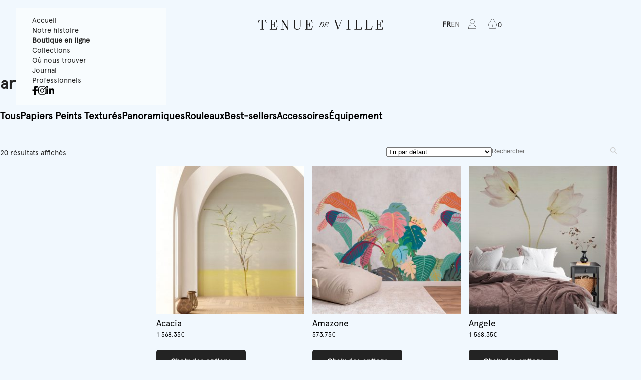

--- FILE ---
content_type: text/html; charset=UTF-8
request_url: https://www.tenuedeville.com/etiquette-produit/art/
body_size: 12658
content:
<!DOCTYPE html>
<html class="no-js" lang="fr-FR">
<head>
	<!-- Google tag (gtag.js) -->
	<script async src="https://www.googletagmanager.com/gtag/js?id=G-0GZLZWH630"></script>
	<script>
	  window.dataLayer = window.dataLayer || [];
	  function gtag(){dataLayer.push(arguments);}
	  gtag('js', new Date());

	  gtag('config', 'G-0GZLZWH630');
	</script>
	<!-- Facebook Pixel Code -->
	<script>
	  !function(f,b,e,v,n,t,s)
	  {if(f.fbq)return;n=f.fbq=function(){n.callMethod?
	  n.callMethod.apply(n,arguments):n.queue.push(arguments)};
	  if(!f._fbq)f._fbq=n;n.push=n;n.loaded=!0;n.version='2.0';
	  n.queue=[];t=b.createElement(e);t.async=!0;
	  t.src=v;s=b.getElementsByTagName(e)[0];
	  s.parentNode.insertBefore(t,s)}(window, document,'script',
	  'https://connect.facebook.net/en_US/fbevents.js');
	  fbq('init', '607750476522488');
	  fbq('track', 'PageView');
	</script>
	<noscript>
	  <img height="1" width="1" style="display:none" 
	       src="https://www.facebook.com/tr?id=607750476522488&ev=PageView&noscript=1"/>
	</noscript>
	<!-- End Facebook Pixel Code -->
	<meta charset="UTF-8">
	<meta name="viewport" content="width=device-width, initial-scale=1">
	<link rel="profile" href="https://gmpg.org/xfn/11">
		<link rel="stylesheet" href="https://www.tenuedeville.com/wp-content/themes/tenuedeville/assets/css/theme.css" type="text/css" media="screen" />
	<link rel="stylesheet" href="https://www.tenuedeville.com/wp-content/themes/tenuedeville/style.css" type="text/css" media="screen" />
	<meta name='robots' content='index, follow, max-image-preview:large, max-snippet:-1, max-video-preview:-1' />
<link rel="alternate" hreflang="fr" href="https://www.tenuedeville.com/etiquette-produit/art/" />
<link rel="alternate" hreflang="en" href="https://www.tenuedeville.com/en/etiquette-produit/art-en/" />
<link rel="alternate" hreflang="x-default" href="https://www.tenuedeville.com/etiquette-produit/art/" />

<!-- Google Tag Manager for WordPress by gtm4wp.com -->
<script data-cfasync="false" data-pagespeed-no-defer>
	var gtm4wp_datalayer_name = "dataLayer";
	var dataLayer = dataLayer || [];
	const gtm4wp_use_sku_instead = 1;
	const gtm4wp_currency = 'EUR';
	const gtm4wp_product_per_impression = 10;
	const gtm4wp_clear_ecommerce = false;
	const gtm4wp_datalayer_max_timeout = 2000;

	const gtm4wp_scrollerscript_debugmode         = true;
	const gtm4wp_scrollerscript_callbacktime      = 100;
	const gtm4wp_scrollerscript_readerlocation    = 150;
	const gtm4wp_scrollerscript_contentelementid  = "content";
	const gtm4wp_scrollerscript_scannertime       = 60;
</script>
<!-- End Google Tag Manager for WordPress by gtm4wp.com -->
	<!-- This site is optimized with the Yoast SEO plugin v26.7 - https://yoast.com/wordpress/plugins/seo/ -->
	<title>Archives des art - Tenue de Ville</title>
	<link rel="canonical" href="https://www.tenuedeville.com/etiquette-produit/art/" />
	<meta property="og:locale" content="fr_FR" />
	<meta property="og:type" content="article" />
	<meta property="og:title" content="Archives des art - Tenue de Ville" />
	<meta property="og:url" content="https://www.tenuedeville.com/etiquette-produit/art/" />
	<meta property="og:site_name" content="Tenue de Ville" />
	<meta name="twitter:card" content="summary_large_image" />
	<script type="application/ld+json" class="yoast-schema-graph">{"@context":"https://schema.org","@graph":[{"@type":"CollectionPage","@id":"https://www.tenuedeville.com/etiquette-produit/art/","url":"https://www.tenuedeville.com/etiquette-produit/art/","name":"Archives des art - Tenue de Ville","isPartOf":{"@id":"https://www.tenuedeville.com/#website"},"breadcrumb":{"@id":"https://www.tenuedeville.com/etiquette-produit/art/#breadcrumb"},"inLanguage":"fr-FR"},{"@type":"BreadcrumbList","@id":"https://www.tenuedeville.com/etiquette-produit/art/#breadcrumb","itemListElement":[{"@type":"ListItem","position":1,"name":"Accueil","item":"https://www.tenuedeville.com/"},{"@type":"ListItem","position":2,"name":"art"}]},{"@type":"WebSite","@id":"https://www.tenuedeville.com/#website","url":"https://www.tenuedeville.com/","name":"Tenue de Ville","description":"Créateur de papier peint design, imprimé en Belgique","publisher":{"@id":"https://www.tenuedeville.com/#organization"},"potentialAction":[{"@type":"SearchAction","target":{"@type":"EntryPoint","urlTemplate":"https://www.tenuedeville.com/?s={search_term_string}"},"query-input":{"@type":"PropertyValueSpecification","valueRequired":true,"valueName":"search_term_string"}}],"inLanguage":"fr-FR"},{"@type":"Organization","@id":"https://www.tenuedeville.com/#organization","name":"Tenue de Ville","url":"https://www.tenuedeville.com/","logo":{"@type":"ImageObject","inLanguage":"fr-FR","@id":"https://www.tenuedeville.com/#/schema/logo/image/","url":"https://www.tenuedeville.com/wp-content/uploads/2024/04/cropped-favicon.png","contentUrl":"https://www.tenuedeville.com/wp-content/uploads/2024/04/cropped-favicon.png","width":512,"height":512,"caption":"Tenue de Ville"},"image":{"@id":"https://www.tenuedeville.com/#/schema/logo/image/"},"sameAs":["https://www.facebook.com/tenuedeville.be","https://www.instagram.com/tenuedeville/","https://www.linkedin.com/company/tenue-de-ville/"]}]}</script>
	<!-- / Yoast SEO plugin. -->


<link rel="alternate" type="application/rss+xml" title="Flux pour Tenue de Ville &raquo; art Étiquette" href="https://www.tenuedeville.com/etiquette-produit/art/feed/" />
<style id='wp-img-auto-sizes-contain-inline-css' type='text/css'>
img:is([sizes=auto i],[sizes^="auto," i]){contain-intrinsic-size:3000px 1500px}
/*# sourceURL=wp-img-auto-sizes-contain-inline-css */
</style>
<link rel='stylesheet' id='wp-block-library-css' href='https://www.tenuedeville.com/wp-includes/css/dist/block-library/style.min.css?ver=6.9' type='text/css' media='all' />
<link rel='stylesheet' id='wc-blocks-style-css' href='https://www.tenuedeville.com/wp-content/plugins/woocommerce/assets/client/blocks/wc-blocks.css?ver=wc-10.4.3' type='text/css' media='all' />
<style id='global-styles-inline-css' type='text/css'>
:root{--wp--preset--aspect-ratio--square: 1;--wp--preset--aspect-ratio--4-3: 4/3;--wp--preset--aspect-ratio--3-4: 3/4;--wp--preset--aspect-ratio--3-2: 3/2;--wp--preset--aspect-ratio--2-3: 2/3;--wp--preset--aspect-ratio--16-9: 16/9;--wp--preset--aspect-ratio--9-16: 9/16;--wp--preset--color--black: #000000;--wp--preset--color--cyan-bluish-gray: #abb8c3;--wp--preset--color--white: #ffffff;--wp--preset--color--pale-pink: #f78da7;--wp--preset--color--vivid-red: #cf2e2e;--wp--preset--color--luminous-vivid-orange: #ff6900;--wp--preset--color--luminous-vivid-amber: #fcb900;--wp--preset--color--light-green-cyan: #7bdcb5;--wp--preset--color--vivid-green-cyan: #00d084;--wp--preset--color--pale-cyan-blue: #8ed1fc;--wp--preset--color--vivid-cyan-blue: #0693e3;--wp--preset--color--vivid-purple: #9b51e0;--wp--preset--gradient--vivid-cyan-blue-to-vivid-purple: linear-gradient(135deg,rgb(6,147,227) 0%,rgb(155,81,224) 100%);--wp--preset--gradient--light-green-cyan-to-vivid-green-cyan: linear-gradient(135deg,rgb(122,220,180) 0%,rgb(0,208,130) 100%);--wp--preset--gradient--luminous-vivid-amber-to-luminous-vivid-orange: linear-gradient(135deg,rgb(252,185,0) 0%,rgb(255,105,0) 100%);--wp--preset--gradient--luminous-vivid-orange-to-vivid-red: linear-gradient(135deg,rgb(255,105,0) 0%,rgb(207,46,46) 100%);--wp--preset--gradient--very-light-gray-to-cyan-bluish-gray: linear-gradient(135deg,rgb(238,238,238) 0%,rgb(169,184,195) 100%);--wp--preset--gradient--cool-to-warm-spectrum: linear-gradient(135deg,rgb(74,234,220) 0%,rgb(151,120,209) 20%,rgb(207,42,186) 40%,rgb(238,44,130) 60%,rgb(251,105,98) 80%,rgb(254,248,76) 100%);--wp--preset--gradient--blush-light-purple: linear-gradient(135deg,rgb(255,206,236) 0%,rgb(152,150,240) 100%);--wp--preset--gradient--blush-bordeaux: linear-gradient(135deg,rgb(254,205,165) 0%,rgb(254,45,45) 50%,rgb(107,0,62) 100%);--wp--preset--gradient--luminous-dusk: linear-gradient(135deg,rgb(255,203,112) 0%,rgb(199,81,192) 50%,rgb(65,88,208) 100%);--wp--preset--gradient--pale-ocean: linear-gradient(135deg,rgb(255,245,203) 0%,rgb(182,227,212) 50%,rgb(51,167,181) 100%);--wp--preset--gradient--electric-grass: linear-gradient(135deg,rgb(202,248,128) 0%,rgb(113,206,126) 100%);--wp--preset--gradient--midnight: linear-gradient(135deg,rgb(2,3,129) 0%,rgb(40,116,252) 100%);--wp--preset--font-size--small: 13px;--wp--preset--font-size--medium: 20px;--wp--preset--font-size--large: 36px;--wp--preset--font-size--x-large: 42px;--wp--preset--spacing--20: 0.44rem;--wp--preset--spacing--30: 0.67rem;--wp--preset--spacing--40: 1rem;--wp--preset--spacing--50: 1.5rem;--wp--preset--spacing--60: 2.25rem;--wp--preset--spacing--70: 3.38rem;--wp--preset--spacing--80: 5.06rem;--wp--preset--shadow--natural: 6px 6px 9px rgba(0, 0, 0, 0.2);--wp--preset--shadow--deep: 12px 12px 50px rgba(0, 0, 0, 0.4);--wp--preset--shadow--sharp: 6px 6px 0px rgba(0, 0, 0, 0.2);--wp--preset--shadow--outlined: 6px 6px 0px -3px rgb(255, 255, 255), 6px 6px rgb(0, 0, 0);--wp--preset--shadow--crisp: 6px 6px 0px rgb(0, 0, 0);}:where(.is-layout-flex){gap: 0.5em;}:where(.is-layout-grid){gap: 0.5em;}body .is-layout-flex{display: flex;}.is-layout-flex{flex-wrap: wrap;align-items: center;}.is-layout-flex > :is(*, div){margin: 0;}body .is-layout-grid{display: grid;}.is-layout-grid > :is(*, div){margin: 0;}:where(.wp-block-columns.is-layout-flex){gap: 2em;}:where(.wp-block-columns.is-layout-grid){gap: 2em;}:where(.wp-block-post-template.is-layout-flex){gap: 1.25em;}:where(.wp-block-post-template.is-layout-grid){gap: 1.25em;}.has-black-color{color: var(--wp--preset--color--black) !important;}.has-cyan-bluish-gray-color{color: var(--wp--preset--color--cyan-bluish-gray) !important;}.has-white-color{color: var(--wp--preset--color--white) !important;}.has-pale-pink-color{color: var(--wp--preset--color--pale-pink) !important;}.has-vivid-red-color{color: var(--wp--preset--color--vivid-red) !important;}.has-luminous-vivid-orange-color{color: var(--wp--preset--color--luminous-vivid-orange) !important;}.has-luminous-vivid-amber-color{color: var(--wp--preset--color--luminous-vivid-amber) !important;}.has-light-green-cyan-color{color: var(--wp--preset--color--light-green-cyan) !important;}.has-vivid-green-cyan-color{color: var(--wp--preset--color--vivid-green-cyan) !important;}.has-pale-cyan-blue-color{color: var(--wp--preset--color--pale-cyan-blue) !important;}.has-vivid-cyan-blue-color{color: var(--wp--preset--color--vivid-cyan-blue) !important;}.has-vivid-purple-color{color: var(--wp--preset--color--vivid-purple) !important;}.has-black-background-color{background-color: var(--wp--preset--color--black) !important;}.has-cyan-bluish-gray-background-color{background-color: var(--wp--preset--color--cyan-bluish-gray) !important;}.has-white-background-color{background-color: var(--wp--preset--color--white) !important;}.has-pale-pink-background-color{background-color: var(--wp--preset--color--pale-pink) !important;}.has-vivid-red-background-color{background-color: var(--wp--preset--color--vivid-red) !important;}.has-luminous-vivid-orange-background-color{background-color: var(--wp--preset--color--luminous-vivid-orange) !important;}.has-luminous-vivid-amber-background-color{background-color: var(--wp--preset--color--luminous-vivid-amber) !important;}.has-light-green-cyan-background-color{background-color: var(--wp--preset--color--light-green-cyan) !important;}.has-vivid-green-cyan-background-color{background-color: var(--wp--preset--color--vivid-green-cyan) !important;}.has-pale-cyan-blue-background-color{background-color: var(--wp--preset--color--pale-cyan-blue) !important;}.has-vivid-cyan-blue-background-color{background-color: var(--wp--preset--color--vivid-cyan-blue) !important;}.has-vivid-purple-background-color{background-color: var(--wp--preset--color--vivid-purple) !important;}.has-black-border-color{border-color: var(--wp--preset--color--black) !important;}.has-cyan-bluish-gray-border-color{border-color: var(--wp--preset--color--cyan-bluish-gray) !important;}.has-white-border-color{border-color: var(--wp--preset--color--white) !important;}.has-pale-pink-border-color{border-color: var(--wp--preset--color--pale-pink) !important;}.has-vivid-red-border-color{border-color: var(--wp--preset--color--vivid-red) !important;}.has-luminous-vivid-orange-border-color{border-color: var(--wp--preset--color--luminous-vivid-orange) !important;}.has-luminous-vivid-amber-border-color{border-color: var(--wp--preset--color--luminous-vivid-amber) !important;}.has-light-green-cyan-border-color{border-color: var(--wp--preset--color--light-green-cyan) !important;}.has-vivid-green-cyan-border-color{border-color: var(--wp--preset--color--vivid-green-cyan) !important;}.has-pale-cyan-blue-border-color{border-color: var(--wp--preset--color--pale-cyan-blue) !important;}.has-vivid-cyan-blue-border-color{border-color: var(--wp--preset--color--vivid-cyan-blue) !important;}.has-vivid-purple-border-color{border-color: var(--wp--preset--color--vivid-purple) !important;}.has-vivid-cyan-blue-to-vivid-purple-gradient-background{background: var(--wp--preset--gradient--vivid-cyan-blue-to-vivid-purple) !important;}.has-light-green-cyan-to-vivid-green-cyan-gradient-background{background: var(--wp--preset--gradient--light-green-cyan-to-vivid-green-cyan) !important;}.has-luminous-vivid-amber-to-luminous-vivid-orange-gradient-background{background: var(--wp--preset--gradient--luminous-vivid-amber-to-luminous-vivid-orange) !important;}.has-luminous-vivid-orange-to-vivid-red-gradient-background{background: var(--wp--preset--gradient--luminous-vivid-orange-to-vivid-red) !important;}.has-very-light-gray-to-cyan-bluish-gray-gradient-background{background: var(--wp--preset--gradient--very-light-gray-to-cyan-bluish-gray) !important;}.has-cool-to-warm-spectrum-gradient-background{background: var(--wp--preset--gradient--cool-to-warm-spectrum) !important;}.has-blush-light-purple-gradient-background{background: var(--wp--preset--gradient--blush-light-purple) !important;}.has-blush-bordeaux-gradient-background{background: var(--wp--preset--gradient--blush-bordeaux) !important;}.has-luminous-dusk-gradient-background{background: var(--wp--preset--gradient--luminous-dusk) !important;}.has-pale-ocean-gradient-background{background: var(--wp--preset--gradient--pale-ocean) !important;}.has-electric-grass-gradient-background{background: var(--wp--preset--gradient--electric-grass) !important;}.has-midnight-gradient-background{background: var(--wp--preset--gradient--midnight) !important;}.has-small-font-size{font-size: var(--wp--preset--font-size--small) !important;}.has-medium-font-size{font-size: var(--wp--preset--font-size--medium) !important;}.has-large-font-size{font-size: var(--wp--preset--font-size--large) !important;}.has-x-large-font-size{font-size: var(--wp--preset--font-size--x-large) !important;}
/*# sourceURL=global-styles-inline-css */
</style>

<style id='classic-theme-styles-inline-css' type='text/css'>
/*! This file is auto-generated */
.wp-block-button__link{color:#fff;background-color:#32373c;border-radius:9999px;box-shadow:none;text-decoration:none;padding:calc(.667em + 2px) calc(1.333em + 2px);font-size:1.125em}.wp-block-file__button{background:#32373c;color:#fff;text-decoration:none}
/*# sourceURL=/wp-includes/css/classic-themes.min.css */
</style>
<link rel='stylesheet' id='woocommerce-layout-css' href='https://www.tenuedeville.com/wp-content/plugins/woocommerce/assets/css/woocommerce-layout.css?ver=10.4.3' type='text/css' media='all' />
<link rel='stylesheet' id='woocommerce-smallscreen-css' href='https://www.tenuedeville.com/wp-content/plugins/woocommerce/assets/css/woocommerce-smallscreen.css?ver=10.4.3' type='text/css' media='only screen and (max-width: 768px)' />
<link rel='stylesheet' id='woocommerce-general-css' href='https://www.tenuedeville.com/wp-content/plugins/woocommerce/assets/css/woocommerce.css?ver=10.4.3' type='text/css' media='all' />
<style id='woocommerce-inline-inline-css' type='text/css'>
.woocommerce form .form-row .required { visibility: visible; }
/*# sourceURL=woocommerce-inline-inline-css */
</style>
<link rel='stylesheet' id='wpsl-styles-css' href='https://www.tenuedeville.com/wp-content/plugins/wp-store-locator/css/styles.min.css?ver=2.2.261' type='text/css' media='all' />
<link rel='stylesheet' id='wpml-legacy-horizontal-list-0-css' href='https://www.tenuedeville.com/wp-content/plugins/sitepress-multilingual-cms/templates/language-switchers/legacy-list-horizontal/style.min.css?ver=1' type='text/css' media='all' />
<!--n2css--><!--n2js--><script type="text/javascript" id="wpml-cookie-js-extra">
/* <![CDATA[ */
var wpml_cookies = {"wp-wpml_current_language":{"value":"fr","expires":1,"path":"/"}};
var wpml_cookies = {"wp-wpml_current_language":{"value":"fr","expires":1,"path":"/"}};
//# sourceURL=wpml-cookie-js-extra
/* ]]> */
</script>
<script type="text/javascript" src="https://www.tenuedeville.com/wp-content/plugins/sitepress-multilingual-cms/res/js/cookies/language-cookie.js?ver=486900" id="wpml-cookie-js" defer="defer" data-wp-strategy="defer"></script>
<script type="text/javascript" src="https://www.tenuedeville.com/wp-includes/js/jquery/jquery.min.js?ver=3.7.1" id="jquery-core-js"></script>
<script type="text/javascript" src="https://www.tenuedeville.com/wp-includes/js/jquery/jquery-migrate.min.js?ver=3.4.1" id="jquery-migrate-js"></script>
<script type="text/javascript" src="https://www.tenuedeville.com/wp-content/plugins/woocommerce/assets/js/jquery-blockui/jquery.blockUI.min.js?ver=2.7.0-wc.10.4.3" id="wc-jquery-blockui-js" defer="defer" data-wp-strategy="defer"></script>
<script type="text/javascript" id="wc-add-to-cart-js-extra">
/* <![CDATA[ */
var wc_add_to_cart_params = {"ajax_url":"/wp-admin/admin-ajax.php","wc_ajax_url":"/?wc-ajax=%%endpoint%%","i18n_view_cart":"Voir le panier","cart_url":"https://www.tenuedeville.com/panier/","is_cart":"","cart_redirect_after_add":"no"};
//# sourceURL=wc-add-to-cart-js-extra
/* ]]> */
</script>
<script type="text/javascript" src="https://www.tenuedeville.com/wp-content/plugins/woocommerce/assets/js/frontend/add-to-cart.min.js?ver=10.4.3" id="wc-add-to-cart-js" defer="defer" data-wp-strategy="defer"></script>
<script type="text/javascript" src="https://www.tenuedeville.com/wp-content/plugins/woocommerce/assets/js/js-cookie/js.cookie.min.js?ver=2.1.4-wc.10.4.3" id="wc-js-cookie-js" defer="defer" data-wp-strategy="defer"></script>
<script type="text/javascript" id="woocommerce-js-extra">
/* <![CDATA[ */
var woocommerce_params = {"ajax_url":"/wp-admin/admin-ajax.php","wc_ajax_url":"/?wc-ajax=%%endpoint%%","i18n_password_show":"Afficher le mot de passe","i18n_password_hide":"Masquer le mot de passe"};
//# sourceURL=woocommerce-js-extra
/* ]]> */
</script>
<script type="text/javascript" src="https://www.tenuedeville.com/wp-content/plugins/woocommerce/assets/js/frontend/woocommerce.min.js?ver=10.4.3" id="woocommerce-js" defer="defer" data-wp-strategy="defer"></script>
<script type="text/javascript" src="https://www.tenuedeville.com/wp-content/plugins/duracelltomi-google-tag-manager/dist/js/analytics-talk-content-tracking.js?ver=1.22.1" id="gtm4wp-scroll-tracking-js"></script>
<script type="text/javascript" id="ajax-script-js-extra">
/* <![CDATA[ */
var my_ajax_object = {"ajax_url":"https://www.tenuedeville.com/wp-admin/admin-ajax.php"};
//# sourceURL=ajax-script-js-extra
/* ]]> */
</script>
<script type="text/javascript" src="https://www.tenuedeville.com/wp-content/themes/tenuedeville/assets/js/ajax-script.js?ver=6.9" id="ajax-script-js"></script>
<link rel="https://api.w.org/" href="https://www.tenuedeville.com/wp-json/" /><link rel="alternate" title="JSON" type="application/json" href="https://www.tenuedeville.com/wp-json/wp/v2/product_tag/171" /><link rel="EditURI" type="application/rsd+xml" title="RSD" href="https://www.tenuedeville.com/xmlrpc.php?rsd" />
<meta name="generator" content="WPML ver:4.8.6 stt:37,1,4;" />

<!-- Google Tag Manager for WordPress by gtm4wp.com -->
<!-- GTM Container placement set to automatic -->
<script data-cfasync="false" data-pagespeed-no-defer type="text/javascript">
	var dataLayer_content = {"cartContent":{"totals":{"applied_coupons":[],"discount_total":0,"subtotal":0,"total":0},"items":[]}};
	dataLayer.push( dataLayer_content );
</script>
<script data-cfasync="false" data-pagespeed-no-defer type="text/javascript">
(function(w,d,s,l,i){w[l]=w[l]||[];w[l].push({'gtm.start':
new Date().getTime(),event:'gtm.js'});var f=d.getElementsByTagName(s)[0],
j=d.createElement(s),dl=l!='dataLayer'?'&l='+l:'';j.async=true;j.src=
'//www.googletagmanager.com/gtm.js?id='+i+dl;f.parentNode.insertBefore(j,f);
})(window,document,'script','dataLayer','GTM-TM4LLS7G');
</script>
<!-- End Google Tag Manager for WordPress by gtm4wp.com -->	<noscript><style>.woocommerce-product-gallery{ opacity: 1 !important; }</style></noscript>
	<link rel="icon" href="https://www.tenuedeville.com/wp-content/uploads/2024/04/cropped-favicon-32x32.png" sizes="32x32" />
<link rel="icon" href="https://www.tenuedeville.com/wp-content/uploads/2024/04/cropped-favicon-192x192.png" sizes="192x192" />
<link rel="apple-touch-icon" href="https://www.tenuedeville.com/wp-content/uploads/2024/04/cropped-favicon-180x180.png" />
<meta name="msapplication-TileImage" content="https://www.tenuedeville.com/wp-content/uploads/2024/04/cropped-favicon-270x270.png" />
	<script defer src="https://kit.fontawesome.com/78af9d0769.js" crossorigin="anonymous"></script>
<link rel='stylesheet' id='wc-stripe-blocks-checkout-style-css' href='https://www.tenuedeville.com/wp-content/plugins/woocommerce-gateway-stripe/build/upe-blocks.css?ver=5149cca93b0373758856' type='text/css' media='all' />
</head>

<body class="wp-theme-tenuedeville  theme-tenuedeville woocommerce woocommerce-page woocommerce-no-js">

<div id="page" class="site">

	<header role="banner">

		<button class="mobile-nav-toggle" data-toggle="" role="button" aria-label="Navigation"><i class="fa-light fa-bars"></i></button>
		<div class="logo">
			<a href="https://www.tenuedeville.com/" title="Tenue de Ville">
				<img src="https://www.tenuedeville.com/wp-content/uploads/2024/04/TDV_typo_noir-copie-petit.png" width="500" height="40" alt="Tenue de Ville">
			</a>
		</div>

		<div class="navigation__container flex">
			<nav class="primary">
				<ul id="menu-nav" class="menu"><li class=" menu-item menu-item-type-post_type menu-item-object-page menu-item-home"><a href="https://www.tenuedeville.com/">Accueil</a></li>
<li class=" menu-item menu-item-type-post_type menu-item-object-page"><a href="https://www.tenuedeville.com/notre-histoire/">Notre histoire</a></li>
<li class="shop menu-item menu-item-type-post_type menu-item-object-page"><a href="https://www.tenuedeville.com/shop/">Boutique en ligne</a></li>
<li class=" menu-item menu-item-type-post_type_archive menu-item-object-collection"><a href="https://www.tenuedeville.com/collections/">Collections</a></li>
<li class=" menu-item menu-item-type-post_type menu-item-object-page"><a href="https://www.tenuedeville.com/ou-nous-trouver/">Où nous trouver</a></li>
<li class="blog menu-item menu-item-type-post_type menu-item-object-page"><a href="https://www.tenuedeville.com/journal/">Journal</a></li>
<li class=" menu-item menu-item-type-post_type menu-item-object-page"><a href="https://www.tenuedeville.com/professionnels/">Professionnels</a></li>
</ul>			</nav>
			<div class="flex">
				<div class="socials flex">
<a href="https://www.facebook.com/tenuedeville.be" target="_blank" title="facebook" rel="noreferrer noopener"><i class="fab fa-facebook-f"></i></a><a href="https://www.instagram.com/tenuedeville/" target="_blank" title="instagram" rel="noreferrer noopener"><i class="fab fa-instagram"></i></a><a href="https://www.linkedin.com/company/tenue-de-ville/" target="_blank" title="linkedin" rel="noreferrer noopener"><i class="fab fa-linkedin-in"></i></a></div>			</div>
		</div>

		<nav class="secondary flex">
			
<div class="wpml-ls-statics-shortcode_actions wpml-ls wpml-ls-legacy-list-horizontal">
	<ul role="menu"><li class="wpml-ls-slot-shortcode_actions wpml-ls-item wpml-ls-item-fr wpml-ls-current-language wpml-ls-first-item wpml-ls-item-legacy-list-horizontal" role="none">
				<a href="https://www.tenuedeville.com/etiquette-produit/art/" class="wpml-ls-link" role="menuitem" >
                    <span class="wpml-ls-native" role="menuitem">FR</span></a>
			</li><li class="wpml-ls-slot-shortcode_actions wpml-ls-item wpml-ls-item-en wpml-ls-last-item wpml-ls-item-legacy-list-horizontal" role="none">
				<a href="https://www.tenuedeville.com/en/etiquette-produit/art-en/" class="wpml-ls-link" role="menuitem"  aria-label="Passer à EN" title="Passer à EN" >
                    <span class="wpml-ls-native" lang="en">EN</span></a>
			</li></ul>
</div>
			 	<a class="login" href="https://www.tenuedeville.com/mon-compte/orders/" title="Se connecter">
 		<i class="fa-thin fa-user"></i>
 	</a>
	<a class="cart" href="https://www.tenuedeville.com/panier/" title="Voir mon panier">
		<i class="fa-thin fa-basket-shopping"></i>0	</a>

		</nav>

	</header>

	
	<div id="content" class="site-content">

		
<main id="primary" class="content-area wrap">
    
    <h1>art</h1>

    <nav class="terms flex">
<a class="" href="/shop">Tous</a><a href="https://www.tenuedeville.com/categorie-produit/papiers-peints-textures/">Papiers Peints Texturés</a><a href="https://www.tenuedeville.com/categorie-produit/panoramiques/">Panoramiques</a><a href="https://www.tenuedeville.com/categorie-produit/rouleaux/">Rouleaux</a><a href="https://www.tenuedeville.com/categorie-produit/best-sellers/">Best-sellers</a><a href="https://www.tenuedeville.com/categorie-produit/accessoires/">Accessoires</a><a href="https://www.tenuedeville.com/categorie-produit/equipement/">Équipement</a></nav>

<nav class="attributes flex">
     
</nav>

<form role="search" method="get" class="search-form" action="https://www.tenuedeville.com/">
    <input type="search" class="search-field" placeholder="Rechercher" value="" name="s" />
    <input type="hidden" name="post_type" value="product">
    <button type="submit" class="search-submit"><i class="fas fa-search"></i></button>
</form>

    <div class="entry-content">
    <div class="woocommerce columns-6 "><div class="woocommerce-notices-wrapper"></div><p class="woocommerce-result-count" role="alert" aria-relevant="all" >
	20 résultats affichés</p>
<form class="woocommerce-ordering" method="get">
		<select
		name="orderby"
		class="orderby"
					aria-label="Commande"
			>
					<option value="menu_order"  selected='selected'>Tri par défaut</option>
					<option value="popularity" >Tri par popularité</option>
					<option value="date" >Tri du plus récent au plus ancien</option>
					<option value="price" >Tri par tarif croissant</option>
					<option value="price-desc" >Tri par tarif décroissant</option>
			</select>
	<input type="hidden" name="paged" value="1" />
	</form>
<ul class="products columns-6">
<li class="product type-product post-62684 status-publish first instock product_cat-papiers-peints-textures product_tag-art product_tag-artwallpaper product_tag-colors product_tag-designerwallpaper product_tag-flower product_tag-minimal product_tag-tenuedeville product_tag-texturedwallpaper has-post-thumbnail shipping-taxable purchasable product-type-variable">
	<a href="https://www.tenuedeville.com/produit/acacia/" class="woocommerce-LoopProduct-link woocommerce-loop-product__link"><img width="308" height="308" src="https://www.tenuedeville.com/wp-content/uploads/2024/02/Acacia_sauterne_261x300cm_cmyk_with-texture_jpgforweb-1-308x308.jpg" class="second-image" alt="" decoding="async" loading="lazy" srcset="https://www.tenuedeville.com/wp-content/uploads/2024/02/Acacia_sauterne_261x300cm_cmyk_with-texture_jpgforweb-1-308x308.jpg 308w, https://www.tenuedeville.com/wp-content/uploads/2024/02/Acacia_sauterne_261x300cm_cmyk_with-texture_jpgforweb-1-100x100.jpg 100w, https://www.tenuedeville.com/wp-content/uploads/2024/02/Acacia_sauterne_261x300cm_cmyk_with-texture_jpgforweb-1-150x150.jpg 150w" sizes="auto, (max-width: 308px) 100vw, 308px" /><img width="308" height="308" src="https://www.tenuedeville.com/wp-content/uploads/2024/02/Acacia_sauterne_mapping_jpg_forweb-1-308x308.jpg" class="attachment-woocommerce_thumbnail size-woocommerce_thumbnail" alt="Acacia" decoding="async" loading="lazy" srcset="https://www.tenuedeville.com/wp-content/uploads/2024/02/Acacia_sauterne_mapping_jpg_forweb-1-308x308.jpg 308w, https://www.tenuedeville.com/wp-content/uploads/2024/02/Acacia_sauterne_mapping_jpg_forweb-1-100x100.jpg 100w, https://www.tenuedeville.com/wp-content/uploads/2024/02/Acacia_sauterne_mapping_jpg_forweb-1-150x150.jpg 150w" sizes="auto, (max-width: 308px) 100vw, 308px" /><h2 class="woocommerce-loop-product__title">Acacia</h2>
	<span class="price"><span class="woocommerce-Price-amount amount"><bdi>1 568,35<span class="woocommerce-Price-currencySymbol">&euro;</span></bdi></span></span>
</a><a href="https://www.tenuedeville.com/produit/acacia/" aria-describedby="woocommerce_loop_add_to_cart_link_describedby_62684" data-quantity="1" class="button product_type_variable add_to_cart_button" data-product_id="62684" data-product_sku="" aria-label="Sélectionner les options pour &ldquo;Acacia&rdquo;" rel="nofollow">Choix des options</a>	<span id="woocommerce_loop_add_to_cart_link_describedby_62684" class="screen-reader-text">
		Ce produit a plusieurs variations. Les options peuvent être choisies sur la page du produit	</span>
<span class="gtm4wp_productdata" style="display:none; visibility:hidden;" data-gtm4wp_product_data="{&quot;internal_id&quot;:62684,&quot;item_id&quot;:62684,&quot;item_name&quot;:&quot;Acacia&quot;,&quot;sku&quot;:62684,&quot;price&quot;:1568.35,&quot;stocklevel&quot;:null,&quot;stockstatus&quot;:&quot;instock&quot;,&quot;google_business_vertical&quot;:&quot;retail&quot;,&quot;item_category&quot;:&quot;Papiers Peints Textur\u00e9s&quot;,&quot;id&quot;:62684,&quot;productlink&quot;:&quot;https:\/\/www.tenuedeville.com\/produit\/acacia\/&quot;,&quot;item_list_name&quot;:&quot;Liste g\u00e9n\u00e9rale des produits&quot;,&quot;index&quot;:1,&quot;product_type&quot;:&quot;variable&quot;,&quot;item_brand&quot;:&quot;&quot;}"></span></li>
<li class="product type-product post-60900 status-publish instock product_cat-best-sellers product_cat-panoramiques product_tag-amazone product_tag-art product_tag-artwallpaper product_tag-colors product_tag-designerwallpaper product_tag-floral product_tag-jungle product_tag-tenuedeville has-post-thumbnail shipping-taxable purchasable product-type-variable has-default-attributes">
	<a href="https://www.tenuedeville.com/produit/amazone/" class="woocommerce-LoopProduct-link woocommerce-loop-product__link"><img width="308" height="308" src="https://www.tenuedeville.com/wp-content/uploads/2023/01/amazone_rio_225x300cm_rvb_forweb-1-308x308.jpg" class="second-image" alt="" decoding="async" loading="lazy" srcset="https://www.tenuedeville.com/wp-content/uploads/2023/01/amazone_rio_225x300cm_rvb_forweb-1-308x308.jpg 308w, https://www.tenuedeville.com/wp-content/uploads/2023/01/amazone_rio_225x300cm_rvb_forweb-1-100x100.jpg 100w, https://www.tenuedeville.com/wp-content/uploads/2023/01/amazone_rio_225x300cm_rvb_forweb-1-150x150.jpg 150w" sizes="auto, (max-width: 308px) 100vw, 308px" /><img width="308" height="308" src="https://www.tenuedeville.com/wp-content/uploads/2023/01/amazone_rio_mapping_forweb-1-308x308.jpg" class="attachment-woocommerce_thumbnail size-woocommerce_thumbnail" alt="Amazone" decoding="async" loading="lazy" srcset="https://www.tenuedeville.com/wp-content/uploads/2023/01/amazone_rio_mapping_forweb-1-308x308.jpg 308w, https://www.tenuedeville.com/wp-content/uploads/2023/01/amazone_rio_mapping_forweb-1-100x100.jpg 100w, https://www.tenuedeville.com/wp-content/uploads/2023/01/amazone_rio_mapping_forweb-1-150x150.jpg 150w" sizes="auto, (max-width: 308px) 100vw, 308px" /><h2 class="woocommerce-loop-product__title">Amazone</h2>
	<span class="price"><span class="woocommerce-Price-amount amount"><bdi>573,75<span class="woocommerce-Price-currencySymbol">&euro;</span></bdi></span></span>
</a><a href="https://www.tenuedeville.com/produit/amazone/" aria-describedby="woocommerce_loop_add_to_cart_link_describedby_60900" data-quantity="1" class="button product_type_variable add_to_cart_button" data-product_id="60900" data-product_sku="" aria-label="Sélectionner les options pour &ldquo;Amazone&rdquo;" rel="nofollow">Choix des options</a>	<span id="woocommerce_loop_add_to_cart_link_describedby_60900" class="screen-reader-text">
		Ce produit a plusieurs variations. Les options peuvent être choisies sur la page du produit	</span>
<span class="gtm4wp_productdata" style="display:none; visibility:hidden;" data-gtm4wp_product_data="{&quot;internal_id&quot;:60900,&quot;item_id&quot;:60900,&quot;item_name&quot;:&quot;Amazone&quot;,&quot;sku&quot;:60900,&quot;price&quot;:573.75,&quot;stocklevel&quot;:null,&quot;stockstatus&quot;:&quot;instock&quot;,&quot;google_business_vertical&quot;:&quot;retail&quot;,&quot;item_category&quot;:&quot;Best-sellers&quot;,&quot;id&quot;:60900,&quot;productlink&quot;:&quot;https:\/\/www.tenuedeville.com\/produit\/amazone\/&quot;,&quot;item_list_name&quot;:&quot;Liste g\u00e9n\u00e9rale des produits&quot;,&quot;index&quot;:2,&quot;product_type&quot;:&quot;variable&quot;,&quot;item_brand&quot;:&quot;&quot;}"></span></li>
<li class="product type-product post-62826 status-publish instock product_cat-papiers-peints-textures product_tag-art product_tag-artwallpaper product_tag-colors product_tag-designerwallpaper product_tag-flower product_tag-minimal product_tag-tenuedeville product_tag-texturedwallpaper has-post-thumbnail shipping-taxable purchasable product-type-variable">
	<a href="https://www.tenuedeville.com/produit/angele/" class="woocommerce-LoopProduct-link woocommerce-loop-product__link"><img width="308" height="308" src="https://www.tenuedeville.com/wp-content/uploads/2024/02/Angel_natural_261x300cm_cmyk_with-texture_jpgforweb-1-308x308.jpg" class="second-image" alt="" decoding="async" loading="lazy" srcset="https://www.tenuedeville.com/wp-content/uploads/2024/02/Angel_natural_261x300cm_cmyk_with-texture_jpgforweb-1-308x308.jpg 308w, https://www.tenuedeville.com/wp-content/uploads/2024/02/Angel_natural_261x300cm_cmyk_with-texture_jpgforweb-1-100x100.jpg 100w, https://www.tenuedeville.com/wp-content/uploads/2024/02/Angel_natural_261x300cm_cmyk_with-texture_jpgforweb-1-150x150.jpg 150w" sizes="auto, (max-width: 308px) 100vw, 308px" /><img width="308" height="308" src="https://www.tenuedeville.com/wp-content/uploads/2024/02/Angele_naturel_mapping_jpg_forweb-1-308x308.jpg" class="attachment-woocommerce_thumbnail size-woocommerce_thumbnail" alt="Angele" decoding="async" loading="lazy" srcset="https://www.tenuedeville.com/wp-content/uploads/2024/02/Angele_naturel_mapping_jpg_forweb-1-308x308.jpg 308w, https://www.tenuedeville.com/wp-content/uploads/2024/02/Angele_naturel_mapping_jpg_forweb-1-100x100.jpg 100w, https://www.tenuedeville.com/wp-content/uploads/2024/02/Angele_naturel_mapping_jpg_forweb-1-150x150.jpg 150w" sizes="auto, (max-width: 308px) 100vw, 308px" /><h2 class="woocommerce-loop-product__title">Angele</h2>
	<span class="price"><span class="woocommerce-Price-amount amount"><bdi>1 568,35<span class="woocommerce-Price-currencySymbol">&euro;</span></bdi></span></span>
</a><a href="https://www.tenuedeville.com/produit/angele/" aria-describedby="woocommerce_loop_add_to_cart_link_describedby_62826" data-quantity="1" class="button product_type_variable add_to_cart_button" data-product_id="62826" data-product_sku="" aria-label="Sélectionner les options pour &ldquo;Angele&rdquo;" rel="nofollow">Choix des options</a>	<span id="woocommerce_loop_add_to_cart_link_describedby_62826" class="screen-reader-text">
		Ce produit a plusieurs variations. Les options peuvent être choisies sur la page du produit	</span>
<span class="gtm4wp_productdata" style="display:none; visibility:hidden;" data-gtm4wp_product_data="{&quot;internal_id&quot;:62826,&quot;item_id&quot;:62826,&quot;item_name&quot;:&quot;Angele&quot;,&quot;sku&quot;:62826,&quot;price&quot;:1568.35,&quot;stocklevel&quot;:null,&quot;stockstatus&quot;:&quot;instock&quot;,&quot;google_business_vertical&quot;:&quot;retail&quot;,&quot;item_category&quot;:&quot;Papiers Peints Textur\u00e9s&quot;,&quot;id&quot;:62826,&quot;productlink&quot;:&quot;https:\/\/www.tenuedeville.com\/produit\/angele\/&quot;,&quot;item_list_name&quot;:&quot;Liste g\u00e9n\u00e9rale des produits&quot;,&quot;index&quot;:3,&quot;product_type&quot;:&quot;variable&quot;,&quot;item_brand&quot;:&quot;&quot;}"></span></li>
<li class="product type-product post-62838 status-publish instock product_cat-papiers-peints-textures product_tag-art product_tag-artwallpaper product_tag-colors product_tag-designerwallpaper product_tag-flower product_tag-minimal product_tag-tenuedeville product_tag-texturedwallpaper has-post-thumbnail shipping-taxable purchasable product-type-variable">
	<a href="https://www.tenuedeville.com/produit/bluestar/" class="woocommerce-LoopProduct-link woocommerce-loop-product__link"><img width="308" height="308" src="https://www.tenuedeville.com/wp-content/uploads/2024/02/Bluestar_royal_261x300cm_cmyk_with-texture_jpgforweb-1-308x308.jpg" class="second-image" alt="" decoding="async" loading="lazy" srcset="https://www.tenuedeville.com/wp-content/uploads/2024/02/Bluestar_royal_261x300cm_cmyk_with-texture_jpgforweb-1-308x308.jpg 308w, https://www.tenuedeville.com/wp-content/uploads/2024/02/Bluestar_royal_261x300cm_cmyk_with-texture_jpgforweb-1-100x100.jpg 100w, https://www.tenuedeville.com/wp-content/uploads/2024/02/Bluestar_royal_261x300cm_cmyk_with-texture_jpgforweb-1-150x150.jpg 150w" sizes="auto, (max-width: 308px) 100vw, 308px" /><img width="308" height="308" src="https://www.tenuedeville.com/wp-content/uploads/2024/02/bluestar_royal_mapping_jpg_forweb-1-308x308.jpg" class="attachment-woocommerce_thumbnail size-woocommerce_thumbnail" alt="Bluestar" decoding="async" loading="lazy" srcset="https://www.tenuedeville.com/wp-content/uploads/2024/02/bluestar_royal_mapping_jpg_forweb-1-308x308.jpg 308w, https://www.tenuedeville.com/wp-content/uploads/2024/02/bluestar_royal_mapping_jpg_forweb-1-100x100.jpg 100w, https://www.tenuedeville.com/wp-content/uploads/2024/02/bluestar_royal_mapping_jpg_forweb-1-150x150.jpg 150w" sizes="auto, (max-width: 308px) 100vw, 308px" /><h2 class="woocommerce-loop-product__title">Bluestar</h2>
	<span class="price"><span class="woocommerce-Price-amount amount"><bdi>1 568,35<span class="woocommerce-Price-currencySymbol">&euro;</span></bdi></span></span>
</a><a href="https://www.tenuedeville.com/produit/bluestar/" aria-describedby="woocommerce_loop_add_to_cart_link_describedby_62838" data-quantity="1" class="button product_type_variable add_to_cart_button" data-product_id="62838" data-product_sku="" aria-label="Sélectionner les options pour &ldquo;Bluestar&rdquo;" rel="nofollow">Choix des options</a>	<span id="woocommerce_loop_add_to_cart_link_describedby_62838" class="screen-reader-text">
		Ce produit a plusieurs variations. Les options peuvent être choisies sur la page du produit	</span>
<span class="gtm4wp_productdata" style="display:none; visibility:hidden;" data-gtm4wp_product_data="{&quot;internal_id&quot;:62838,&quot;item_id&quot;:62838,&quot;item_name&quot;:&quot;Bluestar&quot;,&quot;sku&quot;:62838,&quot;price&quot;:1568.35,&quot;stocklevel&quot;:null,&quot;stockstatus&quot;:&quot;instock&quot;,&quot;google_business_vertical&quot;:&quot;retail&quot;,&quot;item_category&quot;:&quot;Papiers Peints Textur\u00e9s&quot;,&quot;id&quot;:62838,&quot;productlink&quot;:&quot;https:\/\/www.tenuedeville.com\/produit\/bluestar\/&quot;,&quot;item_list_name&quot;:&quot;Liste g\u00e9n\u00e9rale des produits&quot;,&quot;index&quot;:4,&quot;product_type&quot;:&quot;variable&quot;,&quot;item_brand&quot;:&quot;&quot;}"></span></li>
<li class="product type-product post-62863 status-publish instock product_cat-papiers-peints-textures product_tag-art product_tag-artwallpaper product_tag-colors product_tag-designerwallpaper product_tag-geometric product_tag-grasscloth product_tag-minimal product_tag-seventies product_tag-tenuedeville product_tag-texturedwallpaper has-post-thumbnail shipping-taxable purchasable product-type-variable">
	<a href="https://www.tenuedeville.com/produit/bow/" class="woocommerce-LoopProduct-link woocommerce-loop-product__link"><img width="308" height="308" src="https://www.tenuedeville.com/wp-content/uploads/2024/03/Bow_quartz_87x300cm_rvb_with-texture_square_jpgHD-1-308x308.jpg" class="second-image" alt="" decoding="async" loading="lazy" srcset="https://www.tenuedeville.com/wp-content/uploads/2024/03/Bow_quartz_87x300cm_rvb_with-texture_square_jpgHD-1-308x308.jpg 308w, https://www.tenuedeville.com/wp-content/uploads/2024/03/Bow_quartz_87x300cm_rvb_with-texture_square_jpgHD-1-100x100.jpg 100w, https://www.tenuedeville.com/wp-content/uploads/2024/03/Bow_quartz_87x300cm_rvb_with-texture_square_jpgHD-1-600x600.jpg 600w, https://www.tenuedeville.com/wp-content/uploads/2024/03/Bow_quartz_87x300cm_rvb_with-texture_square_jpgHD-1-300x300.jpg 300w, https://www.tenuedeville.com/wp-content/uploads/2024/03/Bow_quartz_87x300cm_rvb_with-texture_square_jpgHD-1-150x150.jpg 150w, https://www.tenuedeville.com/wp-content/uploads/2024/03/Bow_quartz_87x300cm_rvb_with-texture_square_jpgHD-1.jpg 685w" sizes="auto, (max-width: 308px) 100vw, 308px" /><img width="308" height="308" src="https://www.tenuedeville.com/wp-content/uploads/2024/02/Bow_quartz_mapping_jpg_forweb-1-308x308.jpg" class="attachment-woocommerce_thumbnail size-woocommerce_thumbnail" alt="Bow" decoding="async" loading="lazy" srcset="https://www.tenuedeville.com/wp-content/uploads/2024/02/Bow_quartz_mapping_jpg_forweb-1-308x308.jpg 308w, https://www.tenuedeville.com/wp-content/uploads/2024/02/Bow_quartz_mapping_jpg_forweb-1-100x100.jpg 100w, https://www.tenuedeville.com/wp-content/uploads/2024/02/Bow_quartz_mapping_jpg_forweb-1-150x150.jpg 150w" sizes="auto, (max-width: 308px) 100vw, 308px" /><h2 class="woocommerce-loop-product__title">Bow</h2>
	<span class="price"><span class="woocommerce-Price-amount amount"><bdi>522,80<span class="woocommerce-Price-currencySymbol">&euro;</span></bdi></span></span>
</a><a href="https://www.tenuedeville.com/produit/bow/" aria-describedby="woocommerce_loop_add_to_cart_link_describedby_62863" data-quantity="1" class="button product_type_variable add_to_cart_button" data-product_id="62863" data-product_sku="" aria-label="Sélectionner les options pour &ldquo;Bow&rdquo;" rel="nofollow">Choix des options</a>	<span id="woocommerce_loop_add_to_cart_link_describedby_62863" class="screen-reader-text">
		Ce produit a plusieurs variations. Les options peuvent être choisies sur la page du produit	</span>
<span class="gtm4wp_productdata" style="display:none; visibility:hidden;" data-gtm4wp_product_data="{&quot;internal_id&quot;:62863,&quot;item_id&quot;:62863,&quot;item_name&quot;:&quot;Bow&quot;,&quot;sku&quot;:62863,&quot;price&quot;:522.8,&quot;stocklevel&quot;:null,&quot;stockstatus&quot;:&quot;instock&quot;,&quot;google_business_vertical&quot;:&quot;retail&quot;,&quot;item_category&quot;:&quot;Papiers Peints Textur\u00e9s&quot;,&quot;id&quot;:62863,&quot;productlink&quot;:&quot;https:\/\/www.tenuedeville.com\/produit\/bow\/&quot;,&quot;item_list_name&quot;:&quot;Liste g\u00e9n\u00e9rale des produits&quot;,&quot;index&quot;:5,&quot;product_type&quot;:&quot;variable&quot;,&quot;item_brand&quot;:&quot;&quot;}"></span></li>
<li class="product type-product post-62850 status-publish last instock product_cat-papiers-peints-textures product_tag-art product_tag-artwallpaper product_tag-colors product_tag-designerwallpaper product_tag-flower product_tag-minimal product_tag-tenuedeville product_tag-texturedwallpaper has-post-thumbnail shipping-taxable purchasable product-type-variable">
	<a href="https://www.tenuedeville.com/produit/freesia/" class="woocommerce-LoopProduct-link woocommerce-loop-product__link"><img width="308" height="308" src="https://www.tenuedeville.com/wp-content/uploads/2024/02/Freesia_tangerine_261x300cm_cmyk_with-texture_jpgforweb-1-308x308.jpg" class="second-image" alt="" decoding="async" loading="lazy" srcset="https://www.tenuedeville.com/wp-content/uploads/2024/02/Freesia_tangerine_261x300cm_cmyk_with-texture_jpgforweb-1-308x308.jpg 308w, https://www.tenuedeville.com/wp-content/uploads/2024/02/Freesia_tangerine_261x300cm_cmyk_with-texture_jpgforweb-1-100x100.jpg 100w, https://www.tenuedeville.com/wp-content/uploads/2024/02/Freesia_tangerine_261x300cm_cmyk_with-texture_jpgforweb-1-150x150.jpg 150w" sizes="auto, (max-width: 308px) 100vw, 308px" /><img width="308" height="308" src="https://www.tenuedeville.com/wp-content/uploads/2024/02/fresia_tangerine_mapping_jpg_forweb-1-308x308.jpg" class="attachment-woocommerce_thumbnail size-woocommerce_thumbnail" alt="Freesia" decoding="async" loading="lazy" srcset="https://www.tenuedeville.com/wp-content/uploads/2024/02/fresia_tangerine_mapping_jpg_forweb-1-308x308.jpg 308w, https://www.tenuedeville.com/wp-content/uploads/2024/02/fresia_tangerine_mapping_jpg_forweb-1-100x100.jpg 100w, https://www.tenuedeville.com/wp-content/uploads/2024/02/fresia_tangerine_mapping_jpg_forweb-1-150x150.jpg 150w" sizes="auto, (max-width: 308px) 100vw, 308px" /><h2 class="woocommerce-loop-product__title">Freesia</h2>
	<span class="price"><span class="woocommerce-Price-amount amount"><bdi>1 568,35<span class="woocommerce-Price-currencySymbol">&euro;</span></bdi></span></span>
</a><a href="https://www.tenuedeville.com/produit/freesia/" aria-describedby="woocommerce_loop_add_to_cart_link_describedby_62850" data-quantity="1" class="button product_type_variable add_to_cart_button" data-product_id="62850" data-product_sku="" aria-label="Sélectionner les options pour &ldquo;Freesia&rdquo;" rel="nofollow">Choix des options</a>	<span id="woocommerce_loop_add_to_cart_link_describedby_62850" class="screen-reader-text">
		Ce produit a plusieurs variations. Les options peuvent être choisies sur la page du produit	</span>
<span class="gtm4wp_productdata" style="display:none; visibility:hidden;" data-gtm4wp_product_data="{&quot;internal_id&quot;:62850,&quot;item_id&quot;:62850,&quot;item_name&quot;:&quot;Freesia&quot;,&quot;sku&quot;:62850,&quot;price&quot;:1568.35,&quot;stocklevel&quot;:null,&quot;stockstatus&quot;:&quot;instock&quot;,&quot;google_business_vertical&quot;:&quot;retail&quot;,&quot;item_category&quot;:&quot;Papiers Peints Textur\u00e9s&quot;,&quot;id&quot;:62850,&quot;productlink&quot;:&quot;https:\/\/www.tenuedeville.com\/produit\/freesia\/&quot;,&quot;item_list_name&quot;:&quot;Liste g\u00e9n\u00e9rale des produits&quot;,&quot;index&quot;:6,&quot;product_type&quot;:&quot;variable&quot;,&quot;item_brand&quot;:&quot;&quot;}"></span></li>
<li class="product type-product post-62873 status-publish first instock product_cat-papiers-peints-textures product_tag-art product_tag-artwallpaper product_tag-colors product_tag-designerwallpaper product_tag-grasscloth product_tag-minimal product_tag-tenuedeville product_tag-texturedwallpaper product_tag-watercolors has-post-thumbnail shipping-taxable purchasable product-type-variable">
	<a href="https://www.tenuedeville.com/produit/hover/" class="woocommerce-LoopProduct-link woocommerce-loop-product__link"><img width="308" height="308" src="https://www.tenuedeville.com/wp-content/uploads/2024/02/Hover_quartz_348x300cm_cmyk_with-texture_jpgforweb-1-308x308.jpg" class="second-image" alt="" decoding="async" loading="lazy" srcset="https://www.tenuedeville.com/wp-content/uploads/2024/02/Hover_quartz_348x300cm_cmyk_with-texture_jpgforweb-1-308x308.jpg 308w, https://www.tenuedeville.com/wp-content/uploads/2024/02/Hover_quartz_348x300cm_cmyk_with-texture_jpgforweb-1-100x100.jpg 100w, https://www.tenuedeville.com/wp-content/uploads/2024/02/Hover_quartz_348x300cm_cmyk_with-texture_jpgforweb-1-150x150.jpg 150w" sizes="auto, (max-width: 308px) 100vw, 308px" /><img width="308" height="308" src="https://www.tenuedeville.com/wp-content/uploads/2024/02/Hover_quartz_mapping2_jpg_forweb-1-308x308.jpg" class="attachment-woocommerce_thumbnail size-woocommerce_thumbnail" alt="Hover" decoding="async" loading="lazy" srcset="https://www.tenuedeville.com/wp-content/uploads/2024/02/Hover_quartz_mapping2_jpg_forweb-1-308x308.jpg 308w, https://www.tenuedeville.com/wp-content/uploads/2024/02/Hover_quartz_mapping2_jpg_forweb-1-100x100.jpg 100w, https://www.tenuedeville.com/wp-content/uploads/2024/02/Hover_quartz_mapping2_jpg_forweb-1-600x600.jpg 600w, https://www.tenuedeville.com/wp-content/uploads/2024/02/Hover_quartz_mapping2_jpg_forweb-1-300x300.jpg 300w, https://www.tenuedeville.com/wp-content/uploads/2024/02/Hover_quartz_mapping2_jpg_forweb-1-150x150.jpg 150w, https://www.tenuedeville.com/wp-content/uploads/2024/02/Hover_quartz_mapping2_jpg_forweb-1-768x768.jpg 768w, https://www.tenuedeville.com/wp-content/uploads/2024/02/Hover_quartz_mapping2_jpg_forweb-1.jpg 775w" sizes="auto, (max-width: 308px) 100vw, 308px" /><h2 class="woocommerce-loop-product__title">Hover</h2>
	<span class="price"><span class="woocommerce-Price-amount amount"><bdi>2 091,10<span class="woocommerce-Price-currencySymbol">&euro;</span></bdi></span></span>
</a><a href="https://www.tenuedeville.com/produit/hover/" aria-describedby="woocommerce_loop_add_to_cart_link_describedby_62873" data-quantity="1" class="button product_type_variable add_to_cart_button" data-product_id="62873" data-product_sku="" aria-label="Sélectionner les options pour &ldquo;Hover&rdquo;" rel="nofollow">Choix des options</a>	<span id="woocommerce_loop_add_to_cart_link_describedby_62873" class="screen-reader-text">
		Ce produit a plusieurs variations. Les options peuvent être choisies sur la page du produit	</span>
<span class="gtm4wp_productdata" style="display:none; visibility:hidden;" data-gtm4wp_product_data="{&quot;internal_id&quot;:62873,&quot;item_id&quot;:62873,&quot;item_name&quot;:&quot;Hover&quot;,&quot;sku&quot;:62873,&quot;price&quot;:2091.1,&quot;stocklevel&quot;:null,&quot;stockstatus&quot;:&quot;instock&quot;,&quot;google_business_vertical&quot;:&quot;retail&quot;,&quot;item_category&quot;:&quot;Papiers Peints Textur\u00e9s&quot;,&quot;id&quot;:62873,&quot;productlink&quot;:&quot;https:\/\/www.tenuedeville.com\/produit\/hover\/&quot;,&quot;item_list_name&quot;:&quot;Liste g\u00e9n\u00e9rale des produits&quot;,&quot;index&quot;:7,&quot;product_type&quot;:&quot;variable&quot;,&quot;item_brand&quot;:&quot;&quot;}"></span></li>
<li class="product type-product post-62927 status-publish instock product_cat-papiers-peints-textures product_tag-art product_tag-artwallpaper product_tag-colors product_tag-designerwallpaper product_tag-flower product_tag-grasscloth product_tag-tenuedeville product_tag-texturedwallpaper has-post-thumbnail shipping-taxable purchasable product-type-variable">
	<a href="https://www.tenuedeville.com/produit/meli-melo/" class="woocommerce-LoopProduct-link woocommerce-loop-product__link"><img width="308" height="308" src="https://www.tenuedeville.com/wp-content/uploads/2024/02/Meli-melo_Rio_174x300cm_cmyk_with-texture_jpgforweb-1-308x308.jpg" class="second-image" alt="" decoding="async" loading="lazy" srcset="https://www.tenuedeville.com/wp-content/uploads/2024/02/Meli-melo_Rio_174x300cm_cmyk_with-texture_jpgforweb-1-308x308.jpg 308w, https://www.tenuedeville.com/wp-content/uploads/2024/02/Meli-melo_Rio_174x300cm_cmyk_with-texture_jpgforweb-1-100x100.jpg 100w, https://www.tenuedeville.com/wp-content/uploads/2024/02/Meli-melo_Rio_174x300cm_cmyk_with-texture_jpgforweb-1-150x150.jpg 150w" sizes="auto, (max-width: 308px) 100vw, 308px" /><img width="308" height="308" src="https://www.tenuedeville.com/wp-content/uploads/2024/02/shutterstock_2204171041_mapping3-1-308x308.jpg" class="attachment-woocommerce_thumbnail size-woocommerce_thumbnail" alt="Meli Melo" decoding="async" loading="lazy" srcset="https://www.tenuedeville.com/wp-content/uploads/2024/02/shutterstock_2204171041_mapping3-1-308x308.jpg 308w, https://www.tenuedeville.com/wp-content/uploads/2024/02/shutterstock_2204171041_mapping3-1-100x100.jpg 100w, https://www.tenuedeville.com/wp-content/uploads/2024/02/shutterstock_2204171041_mapping3-1-150x150.jpg 150w" sizes="auto, (max-width: 308px) 100vw, 308px" /><h2 class="woocommerce-loop-product__title">Meli Melo</h2>
	<span class="price"><span class="woocommerce-Price-amount amount"><bdi>1 045,60<span class="woocommerce-Price-currencySymbol">&euro;</span></bdi></span></span>
</a><a href="https://www.tenuedeville.com/produit/meli-melo/" aria-describedby="woocommerce_loop_add_to_cart_link_describedby_62927" data-quantity="1" class="button product_type_variable add_to_cart_button" data-product_id="62927" data-product_sku="" aria-label="Sélectionner les options pour &ldquo;Meli Melo&rdquo;" rel="nofollow">Choix des options</a>	<span id="woocommerce_loop_add_to_cart_link_describedby_62927" class="screen-reader-text">
		Ce produit a plusieurs variations. Les options peuvent être choisies sur la page du produit	</span>
<span class="gtm4wp_productdata" style="display:none; visibility:hidden;" data-gtm4wp_product_data="{&quot;internal_id&quot;:62927,&quot;item_id&quot;:62927,&quot;item_name&quot;:&quot;Meli Melo&quot;,&quot;sku&quot;:62927,&quot;price&quot;:1045.6,&quot;stocklevel&quot;:null,&quot;stockstatus&quot;:&quot;instock&quot;,&quot;google_business_vertical&quot;:&quot;retail&quot;,&quot;item_category&quot;:&quot;Papiers Peints Textur\u00e9s&quot;,&quot;id&quot;:62927,&quot;productlink&quot;:&quot;https:\/\/www.tenuedeville.com\/produit\/meli-melo\/&quot;,&quot;item_list_name&quot;:&quot;Liste g\u00e9n\u00e9rale des produits&quot;,&quot;index&quot;:8,&quot;product_type&quot;:&quot;variable&quot;,&quot;item_brand&quot;:&quot;&quot;}"></span></li>
<li class="product type-product post-61138 status-publish instock product_cat-best-sellers product_cat-panoramiques product_tag-art product_tag-artwallpaper product_tag-clouds product_tag-colors product_tag-designerwallpaper product_tag-landscape product_tag-tenuedeville has-post-thumbnail shipping-taxable purchasable product-type-variable has-default-attributes">
	<a href="https://www.tenuedeville.com/produit/nirvana/" class="woocommerce-LoopProduct-link woocommerce-loop-product__link"><img width="308" height="308" src="https://www.tenuedeville.com/wp-content/uploads/2023/01/Nirvana_rio_600x300cm_rvb_forweb-1-308x308.jpg" class="second-image" alt="" decoding="async" loading="lazy" srcset="https://www.tenuedeville.com/wp-content/uploads/2023/01/Nirvana_rio_600x300cm_rvb_forweb-1-308x308.jpg 308w, https://www.tenuedeville.com/wp-content/uploads/2023/01/Nirvana_rio_600x300cm_rvb_forweb-1-100x100.jpg 100w, https://www.tenuedeville.com/wp-content/uploads/2023/01/Nirvana_rio_600x300cm_rvb_forweb-1-150x150.jpg 150w" sizes="auto, (max-width: 308px) 100vw, 308px" /><img width="308" height="308" src="https://www.tenuedeville.com/wp-content/uploads/2023/01/Nirvana_rio_mapping_forweb-1-308x308.jpg" class="attachment-woocommerce_thumbnail size-woocommerce_thumbnail" alt="Nirvana" decoding="async" loading="lazy" srcset="https://www.tenuedeville.com/wp-content/uploads/2023/01/Nirvana_rio_mapping_forweb-1-308x308.jpg 308w, https://www.tenuedeville.com/wp-content/uploads/2023/01/Nirvana_rio_mapping_forweb-1-100x100.jpg 100w, https://www.tenuedeville.com/wp-content/uploads/2023/01/Nirvana_rio_mapping_forweb-1-150x150.jpg 150w" sizes="auto, (max-width: 308px) 100vw, 308px" /><h2 class="woocommerce-loop-product__title">Nirvana</h2>
	<span class="price"><span class="woocommerce-Price-amount amount"><bdi>1 530,00<span class="woocommerce-Price-currencySymbol">&euro;</span></bdi></span></span>
</a><a href="https://www.tenuedeville.com/produit/nirvana/" aria-describedby="woocommerce_loop_add_to_cart_link_describedby_61138" data-quantity="1" class="button product_type_variable add_to_cart_button" data-product_id="61138" data-product_sku="" aria-label="Sélectionner les options pour &ldquo;Nirvana&rdquo;" rel="nofollow">Choix des options</a>	<span id="woocommerce_loop_add_to_cart_link_describedby_61138" class="screen-reader-text">
		Ce produit a plusieurs variations. Les options peuvent être choisies sur la page du produit	</span>
<span class="gtm4wp_productdata" style="display:none; visibility:hidden;" data-gtm4wp_product_data="{&quot;internal_id&quot;:61138,&quot;item_id&quot;:61138,&quot;item_name&quot;:&quot;Nirvana&quot;,&quot;sku&quot;:61138,&quot;price&quot;:1530,&quot;stocklevel&quot;:null,&quot;stockstatus&quot;:&quot;instock&quot;,&quot;google_business_vertical&quot;:&quot;retail&quot;,&quot;item_category&quot;:&quot;Best-sellers&quot;,&quot;id&quot;:61138,&quot;productlink&quot;:&quot;https:\/\/www.tenuedeville.com\/produit\/nirvana\/&quot;,&quot;item_list_name&quot;:&quot;Liste g\u00e9n\u00e9rale des produits&quot;,&quot;index&quot;:9,&quot;product_type&quot;:&quot;variable&quot;,&quot;item_brand&quot;:&quot;&quot;}"></span></li>
<li class="product type-product post-62902 status-publish instock product_cat-papiers-peints-textures product_tag-art product_tag-artwallpaper product_tag-colors product_tag-designerwallpaper product_tag-flower product_tag-grasscloth product_tag-tenuedeville product_tag-texturedwallpaper has-post-thumbnail shipping-taxable purchasable product-type-variable">
	<a href="https://www.tenuedeville.com/produit/pampa/" class="woocommerce-LoopProduct-link woocommerce-loop-product__link"><img width="308" height="308" src="https://www.tenuedeville.com/wp-content/uploads/2024/02/Pampa_Beige_174x300cm_cmyk_with-texture_jpgforweb-1-308x308.jpg" class="second-image" alt="" decoding="async" loading="lazy" srcset="https://www.tenuedeville.com/wp-content/uploads/2024/02/Pampa_Beige_174x300cm_cmyk_with-texture_jpgforweb-1-308x308.jpg 308w, https://www.tenuedeville.com/wp-content/uploads/2024/02/Pampa_Beige_174x300cm_cmyk_with-texture_jpgforweb-1-100x100.jpg 100w, https://www.tenuedeville.com/wp-content/uploads/2024/02/Pampa_Beige_174x300cm_cmyk_with-texture_jpgforweb-1-150x150.jpg 150w" sizes="auto, (max-width: 308px) 100vw, 308px" /><img width="308" height="308" src="https://www.tenuedeville.com/wp-content/uploads/2024/02/Pampa_beige_mapping_jpg_forweb-1-308x308.jpg" class="attachment-woocommerce_thumbnail size-woocommerce_thumbnail" alt="Pampa" decoding="async" loading="lazy" srcset="https://www.tenuedeville.com/wp-content/uploads/2024/02/Pampa_beige_mapping_jpg_forweb-1-308x308.jpg 308w, https://www.tenuedeville.com/wp-content/uploads/2024/02/Pampa_beige_mapping_jpg_forweb-1-100x100.jpg 100w, https://www.tenuedeville.com/wp-content/uploads/2024/02/Pampa_beige_mapping_jpg_forweb-1-150x150.jpg 150w" sizes="auto, (max-width: 308px) 100vw, 308px" /><h2 class="woocommerce-loop-product__title">Pampa</h2>
	<span class="price"><span class="woocommerce-Price-amount amount"><bdi>1 045,60<span class="woocommerce-Price-currencySymbol">&euro;</span></bdi></span></span>
</a><a href="https://www.tenuedeville.com/produit/pampa/" aria-describedby="woocommerce_loop_add_to_cart_link_describedby_62902" data-quantity="1" class="button product_type_variable add_to_cart_button" data-product_id="62902" data-product_sku="" aria-label="Sélectionner les options pour &ldquo;Pampa&rdquo;" rel="nofollow">Choix des options</a>	<span id="woocommerce_loop_add_to_cart_link_describedby_62902" class="screen-reader-text">
		Ce produit a plusieurs variations. Les options peuvent être choisies sur la page du produit	</span>
<span class="gtm4wp_productdata" style="display:none; visibility:hidden;" data-gtm4wp_product_data="{&quot;internal_id&quot;:62902,&quot;item_id&quot;:62902,&quot;item_name&quot;:&quot;Pampa&quot;,&quot;sku&quot;:62902,&quot;price&quot;:1045.6,&quot;stocklevel&quot;:null,&quot;stockstatus&quot;:&quot;instock&quot;,&quot;google_business_vertical&quot;:&quot;retail&quot;,&quot;item_category&quot;:&quot;Papiers Peints Textur\u00e9s&quot;,&quot;id&quot;:62902,&quot;productlink&quot;:&quot;https:\/\/www.tenuedeville.com\/produit\/pampa\/&quot;,&quot;item_list_name&quot;:&quot;Liste g\u00e9n\u00e9rale des produits&quot;,&quot;index&quot;:10,&quot;product_type&quot;:&quot;variable&quot;,&quot;item_brand&quot;:&quot;&quot;}"></span></li>
<li class="product type-product post-62894 status-publish instock product_cat-papiers-peints-textures product_tag-art product_tag-artwallpaper product_tag-colors product_tag-designerwallpaper product_tag-grasscloth product_tag-minimal product_tag-seventies product_tag-tenuedeville product_tag-texturedwallpaper has-post-thumbnail shipping-taxable purchasable product-type-variable">
	<a href="https://www.tenuedeville.com/produit/poppy-bow/" class="woocommerce-LoopProduct-link woocommerce-loop-product__link"><img width="308" height="308" src="https://www.tenuedeville.com/wp-content/uploads/2024/02/Poppy-Bow_348x300cm_cmyk_with-texture_jpgforweb-1-308x308.jpg" class="second-image" alt="" decoding="async" loading="lazy" srcset="https://www.tenuedeville.com/wp-content/uploads/2024/02/Poppy-Bow_348x300cm_cmyk_with-texture_jpgforweb-1-308x308.jpg 308w, https://www.tenuedeville.com/wp-content/uploads/2024/02/Poppy-Bow_348x300cm_cmyk_with-texture_jpgforweb-1-100x100.jpg 100w, https://www.tenuedeville.com/wp-content/uploads/2024/02/Poppy-Bow_348x300cm_cmyk_with-texture_jpgforweb-1-150x150.jpg 150w" sizes="auto, (max-width: 308px) 100vw, 308px" /><img width="308" height="308" src="https://www.tenuedeville.com/wp-content/uploads/2024/02/poppy-bow_mapping_jpg_forweb-1-308x308.jpg" class="attachment-woocommerce_thumbnail size-woocommerce_thumbnail" alt="Poppy Bow" decoding="async" loading="lazy" srcset="https://www.tenuedeville.com/wp-content/uploads/2024/02/poppy-bow_mapping_jpg_forweb-1-308x308.jpg 308w, https://www.tenuedeville.com/wp-content/uploads/2024/02/poppy-bow_mapping_jpg_forweb-1-100x100.jpg 100w, https://www.tenuedeville.com/wp-content/uploads/2024/02/poppy-bow_mapping_jpg_forweb-1-150x150.jpg 150w" sizes="auto, (max-width: 308px) 100vw, 308px" /><h2 class="woocommerce-loop-product__title">Poppy Bow</h2>
	<span class="price"><span class="woocommerce-Price-amount amount"><bdi>2 091,10<span class="woocommerce-Price-currencySymbol">&euro;</span></bdi></span></span>
</a><a href="https://www.tenuedeville.com/produit/poppy-bow/" aria-describedby="woocommerce_loop_add_to_cart_link_describedby_62894" data-quantity="1" class="button product_type_variable add_to_cart_button" data-product_id="62894" data-product_sku="" aria-label="Sélectionner les options pour &ldquo;Poppy Bow&rdquo;" rel="nofollow">Choix des options</a>	<span id="woocommerce_loop_add_to_cart_link_describedby_62894" class="screen-reader-text">
		Ce produit a plusieurs variations. Les options peuvent être choisies sur la page du produit	</span>
<span class="gtm4wp_productdata" style="display:none; visibility:hidden;" data-gtm4wp_product_data="{&quot;internal_id&quot;:62894,&quot;item_id&quot;:62894,&quot;item_name&quot;:&quot;Poppy Bow&quot;,&quot;sku&quot;:62894,&quot;price&quot;:2091.1,&quot;stocklevel&quot;:null,&quot;stockstatus&quot;:&quot;instock&quot;,&quot;google_business_vertical&quot;:&quot;retail&quot;,&quot;item_category&quot;:&quot;Papiers Peints Textur\u00e9s&quot;,&quot;id&quot;:62894,&quot;productlink&quot;:&quot;https:\/\/www.tenuedeville.com\/produit\/poppy-bow\/&quot;,&quot;item_list_name&quot;:&quot;Liste g\u00e9n\u00e9rale des produits&quot;,&quot;index&quot;:11,&quot;product_type&quot;:&quot;variable&quot;,&quot;item_brand&quot;:&quot;&quot;}"></span></li>
<li class="product type-product post-62915 status-publish last instock product_cat-papiers-peints-textures product_tag-art product_tag-artwallpaper product_tag-colors product_tag-designerwallpaper product_tag-flower product_tag-grasscloth product_tag-tenuedeville product_tag-texturedwallpaper has-post-thumbnail shipping-taxable purchasable product-type-variable">
	<a href="https://www.tenuedeville.com/produit/robin/" class="woocommerce-LoopProduct-link woocommerce-loop-product__link"><img width="308" height="308" src="https://www.tenuedeville.com/wp-content/uploads/2024/02/Robin_Tangerine_174x300cm_cmyk_with-texture_jpgforweb-1-308x308.jpg" class="second-image" alt="" decoding="async" loading="lazy" srcset="https://www.tenuedeville.com/wp-content/uploads/2024/02/Robin_Tangerine_174x300cm_cmyk_with-texture_jpgforweb-1-308x308.jpg 308w, https://www.tenuedeville.com/wp-content/uploads/2024/02/Robin_Tangerine_174x300cm_cmyk_with-texture_jpgforweb-1-100x100.jpg 100w, https://www.tenuedeville.com/wp-content/uploads/2024/02/Robin_Tangerine_174x300cm_cmyk_with-texture_jpgforweb-1-150x150.jpg 150w" sizes="auto, (max-width: 308px) 100vw, 308px" /><img width="308" height="308" src="https://www.tenuedeville.com/wp-content/uploads/2020/01/Robin_tangerine_mapping_forweb-1-308x308.jpg" class="attachment-woocommerce_thumbnail size-woocommerce_thumbnail" alt="Robin" decoding="async" loading="lazy" srcset="https://www.tenuedeville.com/wp-content/uploads/2020/01/Robin_tangerine_mapping_forweb-1-308x308.jpg 308w, https://www.tenuedeville.com/wp-content/uploads/2020/01/Robin_tangerine_mapping_forweb-1-100x100.jpg 100w, https://www.tenuedeville.com/wp-content/uploads/2020/01/Robin_tangerine_mapping_forweb-1-150x150.jpg 150w" sizes="auto, (max-width: 308px) 100vw, 308px" /><h2 class="woocommerce-loop-product__title">Robin</h2>
	<span class="price"><span class="woocommerce-Price-amount amount"><bdi>1 045,60<span class="woocommerce-Price-currencySymbol">&euro;</span></bdi></span></span>
</a><a href="https://www.tenuedeville.com/produit/robin/" aria-describedby="woocommerce_loop_add_to_cart_link_describedby_62915" data-quantity="1" class="button product_type_variable add_to_cart_button" data-product_id="62915" data-product_sku="" aria-label="Sélectionner les options pour &ldquo;Robin&rdquo;" rel="nofollow">Choix des options</a>	<span id="woocommerce_loop_add_to_cart_link_describedby_62915" class="screen-reader-text">
		Ce produit a plusieurs variations. Les options peuvent être choisies sur la page du produit	</span>
<span class="gtm4wp_productdata" style="display:none; visibility:hidden;" data-gtm4wp_product_data="{&quot;internal_id&quot;:62915,&quot;item_id&quot;:62915,&quot;item_name&quot;:&quot;Robin&quot;,&quot;sku&quot;:62915,&quot;price&quot;:1045.6,&quot;stocklevel&quot;:null,&quot;stockstatus&quot;:&quot;instock&quot;,&quot;google_business_vertical&quot;:&quot;retail&quot;,&quot;item_category&quot;:&quot;Papiers Peints Textur\u00e9s&quot;,&quot;id&quot;:62915,&quot;productlink&quot;:&quot;https:\/\/www.tenuedeville.com\/produit\/robin\/&quot;,&quot;item_list_name&quot;:&quot;Liste g\u00e9n\u00e9rale des produits&quot;,&quot;index&quot;:12,&quot;product_type&quot;:&quot;variable&quot;,&quot;item_brand&quot;:&quot;&quot;}"></span></li>
<li class="product type-product post-62951 status-publish first instock product_cat-papiers-peints-textures product_tag-art product_tag-artwallpaper product_tag-designerwallpaper product_tag-grasscloth product_tag-minimal product_tag-plain product_tag-tenuedeville product_tag-texturedwallpaper has-post-thumbnail shipping-taxable purchasable product-type-variable">
	<a href="https://www.tenuedeville.com/produit/saga/" class="woocommerce-LoopProduct-link woocommerce-loop-product__link"><img width="308" height="308" src="https://www.tenuedeville.com/wp-content/uploads/2024/02/Saga_Sauterne_87x100cm_cmyk_with-texture_jpgforweb-1-308x308.jpg" class="second-image" alt="" decoding="async" loading="lazy" srcset="https://www.tenuedeville.com/wp-content/uploads/2024/02/Saga_Sauterne_87x100cm_cmyk_with-texture_jpgforweb-1-308x308.jpg 308w, https://www.tenuedeville.com/wp-content/uploads/2024/02/Saga_Sauterne_87x100cm_cmyk_with-texture_jpgforweb-1-100x100.jpg 100w, https://www.tenuedeville.com/wp-content/uploads/2024/02/Saga_Sauterne_87x100cm_cmyk_with-texture_jpgforweb-1-150x150.jpg 150w" sizes="auto, (max-width: 308px) 100vw, 308px" /><img width="308" height="308" src="https://www.tenuedeville.com/wp-content/uploads/2024/03/Saga-sauterne-mapping2-1-308x308.jpg" class="attachment-woocommerce_thumbnail size-woocommerce_thumbnail" alt="Saga" decoding="async" loading="lazy" srcset="https://www.tenuedeville.com/wp-content/uploads/2024/03/Saga-sauterne-mapping2-1-308x308.jpg 308w, https://www.tenuedeville.com/wp-content/uploads/2024/03/Saga-sauterne-mapping2-1-100x100.jpg 100w, https://www.tenuedeville.com/wp-content/uploads/2024/03/Saga-sauterne-mapping2-1-150x150.jpg 150w" sizes="auto, (max-width: 308px) 100vw, 308px" /><h2 class="woocommerce-loop-product__title">Saga</h2>
	<span class="price"><span class="woocommerce-Price-amount amount"><bdi>174,20<span class="woocommerce-Price-currencySymbol">&euro;</span></bdi></span></span>
</a><a href="https://www.tenuedeville.com/produit/saga/" aria-describedby="woocommerce_loop_add_to_cart_link_describedby_62951" data-quantity="1" class="button product_type_variable add_to_cart_button" data-product_id="62951" data-product_sku="" aria-label="Sélectionner les options pour &ldquo;Saga&rdquo;" rel="nofollow">Choix des options</a>	<span id="woocommerce_loop_add_to_cart_link_describedby_62951" class="screen-reader-text">
		Ce produit a plusieurs variations. Les options peuvent être choisies sur la page du produit	</span>
<span class="gtm4wp_productdata" style="display:none; visibility:hidden;" data-gtm4wp_product_data="{&quot;internal_id&quot;:62951,&quot;item_id&quot;:62951,&quot;item_name&quot;:&quot;Saga&quot;,&quot;sku&quot;:62951,&quot;price&quot;:174.2,&quot;stocklevel&quot;:null,&quot;stockstatus&quot;:&quot;instock&quot;,&quot;google_business_vertical&quot;:&quot;retail&quot;,&quot;item_category&quot;:&quot;Papiers Peints Textur\u00e9s&quot;,&quot;id&quot;:62951,&quot;productlink&quot;:&quot;https:\/\/www.tenuedeville.com\/produit\/saga\/&quot;,&quot;item_list_name&quot;:&quot;Liste g\u00e9n\u00e9rale des produits&quot;,&quot;index&quot;:13,&quot;product_type&quot;:&quot;variable&quot;,&quot;item_brand&quot;:&quot;&quot;}"></span></li>
<li class="product type-product post-62937 status-publish instock product_cat-papiers-peints-textures product_tag-art product_tag-artwallpaper product_tag-designerwallpaper product_tag-grasscloth product_tag-minimal product_tag-plain product_tag-tenuedeville product_tag-texturedwallpaper has-post-thumbnail shipping-taxable purchasable product-type-variable">
	<a href="https://www.tenuedeville.com/produit/tandem/" class="woocommerce-LoopProduct-link woocommerce-loop-product__link"><img width="308" height="308" src="https://www.tenuedeville.com/wp-content/uploads/2024/02/Tandem_sauterne_87x300cm_rvb_with-texture_square_jpgforweb-1-308x308.jpg" class="second-image" alt="" decoding="async" loading="lazy" srcset="https://www.tenuedeville.com/wp-content/uploads/2024/02/Tandem_sauterne_87x300cm_rvb_with-texture_square_jpgforweb-1-308x308.jpg 308w, https://www.tenuedeville.com/wp-content/uploads/2024/02/Tandem_sauterne_87x300cm_rvb_with-texture_square_jpgforweb-1-100x100.jpg 100w, https://www.tenuedeville.com/wp-content/uploads/2024/02/Tandem_sauterne_87x300cm_rvb_with-texture_square_jpgforweb-1-600x600.jpg 600w, https://www.tenuedeville.com/wp-content/uploads/2024/02/Tandem_sauterne_87x300cm_rvb_with-texture_square_jpgforweb-1-300x300.jpg 300w, https://www.tenuedeville.com/wp-content/uploads/2024/02/Tandem_sauterne_87x300cm_rvb_with-texture_square_jpgforweb-1-150x150.jpg 150w, https://www.tenuedeville.com/wp-content/uploads/2024/02/Tandem_sauterne_87x300cm_rvb_with-texture_square_jpgforweb-1.jpg 685w" sizes="auto, (max-width: 308px) 100vw, 308px" /><img width="308" height="308" src="https://www.tenuedeville.com/wp-content/uploads/2024/02/mapping_shutterstock_1907456500_tandem-sauterne-1-308x308.jpg" class="attachment-woocommerce_thumbnail size-woocommerce_thumbnail" alt="Tandem" decoding="async" loading="lazy" srcset="https://www.tenuedeville.com/wp-content/uploads/2024/02/mapping_shutterstock_1907456500_tandem-sauterne-1-308x308.jpg 308w, https://www.tenuedeville.com/wp-content/uploads/2024/02/mapping_shutterstock_1907456500_tandem-sauterne-1-100x100.jpg 100w, https://www.tenuedeville.com/wp-content/uploads/2024/02/mapping_shutterstock_1907456500_tandem-sauterne-1-150x150.jpg 150w" sizes="auto, (max-width: 308px) 100vw, 308px" /><h2 class="woocommerce-loop-product__title">Tandem</h2>
	<span class="price"><span class="woocommerce-Price-amount amount"><bdi>522,80<span class="woocommerce-Price-currencySymbol">&euro;</span></bdi></span></span>
</a><a href="https://www.tenuedeville.com/produit/tandem/" aria-describedby="woocommerce_loop_add_to_cart_link_describedby_62937" data-quantity="1" class="button product_type_variable add_to_cart_button" data-product_id="62937" data-product_sku="" aria-label="Sélectionner les options pour &ldquo;Tandem&rdquo;" rel="nofollow">Choix des options</a>	<span id="woocommerce_loop_add_to_cart_link_describedby_62937" class="screen-reader-text">
		Ce produit a plusieurs variations. Les options peuvent être choisies sur la page du produit	</span>
<span class="gtm4wp_productdata" style="display:none; visibility:hidden;" data-gtm4wp_product_data="{&quot;internal_id&quot;:62937,&quot;item_id&quot;:62937,&quot;item_name&quot;:&quot;Tandem&quot;,&quot;sku&quot;:62937,&quot;price&quot;:522.8,&quot;stocklevel&quot;:null,&quot;stockstatus&quot;:&quot;instock&quot;,&quot;google_business_vertical&quot;:&quot;retail&quot;,&quot;item_category&quot;:&quot;Papiers Peints Textur\u00e9s&quot;,&quot;id&quot;:62937,&quot;productlink&quot;:&quot;https:\/\/www.tenuedeville.com\/produit\/tandem\/&quot;,&quot;item_list_name&quot;:&quot;Liste g\u00e9n\u00e9rale des produits&quot;,&quot;index&quot;:14,&quot;product_type&quot;:&quot;variable&quot;,&quot;item_brand&quot;:&quot;&quot;}"></span></li>
<li class="product type-product post-61206 status-publish instock product_cat-panoramiques product_tag-art product_tag-artwallpaper product_tag-colors product_tag-designerwallpaper product_tag-jungle product_tag-leaves product_tag-tango product_tag-tenuedeville has-post-thumbnail shipping-taxable purchasable product-type-variable has-default-attributes">
	<a href="https://www.tenuedeville.com/produit/tango/" class="woocommerce-LoopProduct-link woocommerce-loop-product__link"><img width="308" height="308" src="https://www.tenuedeville.com/wp-content/uploads/2023/01/tango_terracotta_375x300cm_rvb_forweb-1-308x308.jpg" class="second-image" alt="" decoding="async" loading="lazy" srcset="https://www.tenuedeville.com/wp-content/uploads/2023/01/tango_terracotta_375x300cm_rvb_forweb-1-308x308.jpg 308w, https://www.tenuedeville.com/wp-content/uploads/2023/01/tango_terracotta_375x300cm_rvb_forweb-1-100x100.jpg 100w, https://www.tenuedeville.com/wp-content/uploads/2023/01/tango_terracotta_375x300cm_rvb_forweb-1-150x150.jpg 150w" sizes="auto, (max-width: 308px) 100vw, 308px" /><img width="308" height="308" src="https://www.tenuedeville.com/wp-content/uploads/2023/01/tango_terracotta_mapping_forweb-1-308x308.jpg" class="attachment-woocommerce_thumbnail size-woocommerce_thumbnail" alt="Tango" decoding="async" loading="lazy" srcset="https://www.tenuedeville.com/wp-content/uploads/2023/01/tango_terracotta_mapping_forweb-1-308x308.jpg 308w, https://www.tenuedeville.com/wp-content/uploads/2023/01/tango_terracotta_mapping_forweb-1-100x100.jpg 100w, https://www.tenuedeville.com/wp-content/uploads/2023/01/tango_terracotta_mapping_forweb-1-150x150.jpg 150w" sizes="auto, (max-width: 308px) 100vw, 308px" /><h2 class="woocommerce-loop-product__title">Tango</h2>
	<span class="price"><span class="woocommerce-Price-amount amount"><bdi>956,25<span class="woocommerce-Price-currencySymbol">&euro;</span></bdi></span></span>
</a><a href="https://www.tenuedeville.com/produit/tango/" aria-describedby="woocommerce_loop_add_to_cart_link_describedby_61206" data-quantity="1" class="button product_type_variable add_to_cart_button" data-product_id="61206" data-product_sku="" aria-label="Sélectionner les options pour &ldquo;Tango&rdquo;" rel="nofollow">Choix des options</a>	<span id="woocommerce_loop_add_to_cart_link_describedby_61206" class="screen-reader-text">
		Ce produit a plusieurs variations. Les options peuvent être choisies sur la page du produit	</span>
<span class="gtm4wp_productdata" style="display:none; visibility:hidden;" data-gtm4wp_product_data="{&quot;internal_id&quot;:61206,&quot;item_id&quot;:61206,&quot;item_name&quot;:&quot;Tango&quot;,&quot;sku&quot;:61206,&quot;price&quot;:956.25,&quot;stocklevel&quot;:null,&quot;stockstatus&quot;:&quot;instock&quot;,&quot;google_business_vertical&quot;:&quot;retail&quot;,&quot;item_category&quot;:&quot;Panoramiques&quot;,&quot;id&quot;:61206,&quot;productlink&quot;:&quot;https:\/\/www.tenuedeville.com\/produit\/tango\/&quot;,&quot;item_list_name&quot;:&quot;Liste g\u00e9n\u00e9rale des produits&quot;,&quot;index&quot;:15,&quot;product_type&quot;:&quot;variable&quot;,&quot;item_brand&quot;:&quot;&quot;}"></span></li>
<li class="product type-product post-61217 status-publish instock product_cat-panoramiques product_tag-art product_tag-artwallpaper product_tag-colors product_tag-designerwallpaper product_tag-leaves product_tag-tango product_tag-tenuedeville has-post-thumbnail shipping-taxable purchasable product-type-variable has-default-attributes">
	<a href="https://www.tenuedeville.com/produit/tango-house/" class="woocommerce-LoopProduct-link woocommerce-loop-product__link"><img width="308" height="308" src="https://www.tenuedeville.com/wp-content/uploads/2023/01/tango_house_mapping_forweb-1-308x308.jpg" class="second-image" alt="" decoding="async" loading="lazy" srcset="https://www.tenuedeville.com/wp-content/uploads/2023/01/tango_house_mapping_forweb-1-308x308.jpg 308w, https://www.tenuedeville.com/wp-content/uploads/2023/01/tango_house_mapping_forweb-1-100x100.jpg 100w, https://www.tenuedeville.com/wp-content/uploads/2023/01/tango_house_mapping_forweb-1-150x150.jpg 150w" sizes="auto, (max-width: 308px) 100vw, 308px" /><img width="308" height="308" src="https://www.tenuedeville.com/wp-content/uploads/2023/01/Tango-House_rio_375x300cm_rvb_forweb-1-308x308.jpg" class="attachment-woocommerce_thumbnail size-woocommerce_thumbnail" alt="Tango House" decoding="async" loading="lazy" srcset="https://www.tenuedeville.com/wp-content/uploads/2023/01/Tango-House_rio_375x300cm_rvb_forweb-1-308x308.jpg 308w, https://www.tenuedeville.com/wp-content/uploads/2023/01/Tango-House_rio_375x300cm_rvb_forweb-1-100x100.jpg 100w, https://www.tenuedeville.com/wp-content/uploads/2023/01/Tango-House_rio_375x300cm_rvb_forweb-1-150x150.jpg 150w" sizes="auto, (max-width: 308px) 100vw, 308px" /><h2 class="woocommerce-loop-product__title">Tango House</h2>
	<span class="price"><span class="woocommerce-Price-amount amount"><bdi>956,25<span class="woocommerce-Price-currencySymbol">&euro;</span></bdi></span></span>
</a><a href="https://www.tenuedeville.com/produit/tango-house/" aria-describedby="woocommerce_loop_add_to_cart_link_describedby_61217" data-quantity="1" class="button product_type_variable add_to_cart_button" data-product_id="61217" data-product_sku="" aria-label="Sélectionner les options pour &ldquo;Tango House&rdquo;" rel="nofollow">Choix des options</a>	<span id="woocommerce_loop_add_to_cart_link_describedby_61217" class="screen-reader-text">
		Ce produit a plusieurs variations. Les options peuvent être choisies sur la page du produit	</span>
<span class="gtm4wp_productdata" style="display:none; visibility:hidden;" data-gtm4wp_product_data="{&quot;internal_id&quot;:61217,&quot;item_id&quot;:61217,&quot;item_name&quot;:&quot;Tango House&quot;,&quot;sku&quot;:61217,&quot;price&quot;:956.25,&quot;stocklevel&quot;:null,&quot;stockstatus&quot;:&quot;instock&quot;,&quot;google_business_vertical&quot;:&quot;retail&quot;,&quot;item_category&quot;:&quot;Panoramiques&quot;,&quot;id&quot;:61217,&quot;productlink&quot;:&quot;https:\/\/www.tenuedeville.com\/produit\/tango-house\/&quot;,&quot;item_list_name&quot;:&quot;Liste g\u00e9n\u00e9rale des produits&quot;,&quot;index&quot;:16,&quot;product_type&quot;:&quot;variable&quot;,&quot;item_brand&quot;:&quot;&quot;}"></span></li>
<li class="product type-product post-60863 status-publish instock product_cat-panoramiques product_tag-art product_tag-artwallpaper product_tag-child product_tag-designerwallpaper product_tag-mask product_tag-tenuedeville has-post-thumbnail shipping-taxable purchasable product-type-variable">
	<a href="https://www.tenuedeville.com/produit/parade/" class="woocommerce-LoopProduct-link woocommerce-loop-product__link"><img width="308" height="308" src="https://www.tenuedeville.com/wp-content/uploads/2023/01/PARADE_Sage_300x300cm_rvb_forWeb-1-308x308.jpg" class="second-image" alt="" decoding="async" loading="lazy" srcset="https://www.tenuedeville.com/wp-content/uploads/2023/01/PARADE_Sage_300x300cm_rvb_forWeb-1-308x308.jpg 308w, https://www.tenuedeville.com/wp-content/uploads/2023/01/PARADE_Sage_300x300cm_rvb_forWeb-1-100x100.jpg 100w, https://www.tenuedeville.com/wp-content/uploads/2023/01/PARADE_Sage_300x300cm_rvb_forWeb-1-600x600.jpg 600w, https://www.tenuedeville.com/wp-content/uploads/2023/01/PARADE_Sage_300x300cm_rvb_forWeb-1-300x300.jpg 300w, https://www.tenuedeville.com/wp-content/uploads/2023/01/PARADE_Sage_300x300cm_rvb_forWeb-1-150x150.jpg 150w, https://www.tenuedeville.com/wp-content/uploads/2023/01/PARADE_Sage_300x300cm_rvb_forWeb-1-768x768.jpg 768w, https://www.tenuedeville.com/wp-content/uploads/2023/01/PARADE_Sage_300x300cm_rvb_forWeb-1.jpg 1000w" sizes="auto, (max-width: 308px) 100vw, 308px" /><img width="308" height="308" src="https://www.tenuedeville.com/wp-content/uploads/2023/01/parade_sage_mapping_forWeb-1-308x308.jpg" class="attachment-woocommerce_thumbnail size-woocommerce_thumbnail" alt="Parade" decoding="async" loading="lazy" srcset="https://www.tenuedeville.com/wp-content/uploads/2023/01/parade_sage_mapping_forWeb-1-308x308.jpg 308w, https://www.tenuedeville.com/wp-content/uploads/2023/01/parade_sage_mapping_forWeb-1-100x100.jpg 100w, https://www.tenuedeville.com/wp-content/uploads/2023/01/parade_sage_mapping_forWeb-1-150x150.jpg 150w" sizes="auto, (max-width: 308px) 100vw, 308px" /><h2 class="woocommerce-loop-product__title">Parade</h2>
	<span class="price"><span class="woocommerce-Price-amount amount"><bdi>765,00<span class="woocommerce-Price-currencySymbol">&euro;</span></bdi></span></span>
</a><a href="https://www.tenuedeville.com/produit/parade/" aria-describedby="woocommerce_loop_add_to_cart_link_describedby_60863" data-quantity="1" class="button product_type_variable add_to_cart_button" data-product_id="60863" data-product_sku="" aria-label="Sélectionner les options pour &ldquo;Parade&rdquo;" rel="nofollow">Choix des options</a>	<span id="woocommerce_loop_add_to_cart_link_describedby_60863" class="screen-reader-text">
		Ce produit a plusieurs variations. Les options peuvent être choisies sur la page du produit	</span>
<span class="gtm4wp_productdata" style="display:none; visibility:hidden;" data-gtm4wp_product_data="{&quot;internal_id&quot;:60863,&quot;item_id&quot;:60863,&quot;item_name&quot;:&quot;Parade&quot;,&quot;sku&quot;:60863,&quot;price&quot;:765,&quot;stocklevel&quot;:null,&quot;stockstatus&quot;:&quot;instock&quot;,&quot;google_business_vertical&quot;:&quot;retail&quot;,&quot;item_category&quot;:&quot;Panoramiques&quot;,&quot;id&quot;:60863,&quot;productlink&quot;:&quot;https:\/\/www.tenuedeville.com\/produit\/parade\/&quot;,&quot;item_list_name&quot;:&quot;Liste g\u00e9n\u00e9rale des produits&quot;,&quot;index&quot;:17,&quot;product_type&quot;:&quot;variable&quot;,&quot;item_brand&quot;:&quot;&quot;}"></span></li>
<li class="product type-product post-60883 status-publish last instock product_cat-panoramiques product_tag-art product_tag-artwallpaper product_tag-designerwallpaper product_tag-tenuedeville product_tag-totem product_tag-vintage has-post-thumbnail shipping-taxable purchasable product-type-variable has-default-attributes">
	<a href="https://www.tenuedeville.com/produit/mini-totem/" class="woocommerce-LoopProduct-link woocommerce-loop-product__link"><img width="308" height="308" src="https://www.tenuedeville.com/wp-content/uploads/2023/01/TOTEM-MINI_Vintage_200x300cm_rvb_forWeb-1-308x308.jpg" class="second-image" alt="" decoding="async" loading="lazy" srcset="https://www.tenuedeville.com/wp-content/uploads/2023/01/TOTEM-MINI_Vintage_200x300cm_rvb_forWeb-1-308x308.jpg 308w, https://www.tenuedeville.com/wp-content/uploads/2023/01/TOTEM-MINI_Vintage_200x300cm_rvb_forWeb-1-100x100.jpg 100w, https://www.tenuedeville.com/wp-content/uploads/2023/01/TOTEM-MINI_Vintage_200x300cm_rvb_forWeb-1-150x150.jpg 150w" sizes="auto, (max-width: 308px) 100vw, 308px" /><img width="308" height="308" src="https://www.tenuedeville.com/wp-content/uploads/2023/01/Mini_totem_vintage_mapping_forWeb-1-308x308.jpg" class="attachment-woocommerce_thumbnail size-woocommerce_thumbnail" alt="Mini Totem" decoding="async" loading="lazy" srcset="https://www.tenuedeville.com/wp-content/uploads/2023/01/Mini_totem_vintage_mapping_forWeb-1-308x308.jpg 308w, https://www.tenuedeville.com/wp-content/uploads/2023/01/Mini_totem_vintage_mapping_forWeb-1-100x100.jpg 100w, https://www.tenuedeville.com/wp-content/uploads/2023/01/Mini_totem_vintage_mapping_forWeb-1-150x150.jpg 150w" sizes="auto, (max-width: 308px) 100vw, 308px" /><h2 class="woocommerce-loop-product__title">Mini Totem</h2>
	<span class="price"><span class="woocommerce-Price-amount amount"><bdi>510,00<span class="woocommerce-Price-currencySymbol">&euro;</span></bdi></span></span>
</a><a href="https://www.tenuedeville.com/produit/mini-totem/" aria-describedby="woocommerce_loop_add_to_cart_link_describedby_60883" data-quantity="1" class="button product_type_variable add_to_cart_button" data-product_id="60883" data-product_sku="" aria-label="Sélectionner les options pour &ldquo;Mini Totem&rdquo;" rel="nofollow">Choix des options</a>	<span id="woocommerce_loop_add_to_cart_link_describedby_60883" class="screen-reader-text">
		Ce produit a plusieurs variations. Les options peuvent être choisies sur la page du produit	</span>
<span class="gtm4wp_productdata" style="display:none; visibility:hidden;" data-gtm4wp_product_data="{&quot;internal_id&quot;:60883,&quot;item_id&quot;:60883,&quot;item_name&quot;:&quot;Mini Totem&quot;,&quot;sku&quot;:60883,&quot;price&quot;:510,&quot;stocklevel&quot;:null,&quot;stockstatus&quot;:&quot;instock&quot;,&quot;google_business_vertical&quot;:&quot;retail&quot;,&quot;item_category&quot;:&quot;Panoramiques&quot;,&quot;id&quot;:60883,&quot;productlink&quot;:&quot;https:\/\/www.tenuedeville.com\/produit\/mini-totem\/&quot;,&quot;item_list_name&quot;:&quot;Liste g\u00e9n\u00e9rale des produits&quot;,&quot;index&quot;:18,&quot;product_type&quot;:&quot;variable&quot;,&quot;item_brand&quot;:&quot;&quot;}"></span></li>
<li class="product type-product post-60879 status-publish first instock product_cat-panoramiques product_tag-abstract product_tag-art product_tag-artwallpaper product_tag-designerwallpaper product_tag-kamen product_tag-tenuedeville has-post-thumbnail shipping-taxable purchasable product-type-variable">
	<a href="https://www.tenuedeville.com/produit/kamen/" class="woocommerce-LoopProduct-link woocommerce-loop-product__link"><img width="308" height="308" src="https://www.tenuedeville.com/wp-content/uploads/2023/01/KAMEN_Slate_300x300cm_rvb_forWeb-1-308x308.jpg" class="second-image" alt="" decoding="async" loading="lazy" srcset="https://www.tenuedeville.com/wp-content/uploads/2023/01/KAMEN_Slate_300x300cm_rvb_forWeb-1-308x308.jpg 308w, https://www.tenuedeville.com/wp-content/uploads/2023/01/KAMEN_Slate_300x300cm_rvb_forWeb-1-100x100.jpg 100w, https://www.tenuedeville.com/wp-content/uploads/2023/01/KAMEN_Slate_300x300cm_rvb_forWeb-1-600x600.jpg 600w, https://www.tenuedeville.com/wp-content/uploads/2023/01/KAMEN_Slate_300x300cm_rvb_forWeb-1-300x300.jpg 300w, https://www.tenuedeville.com/wp-content/uploads/2023/01/KAMEN_Slate_300x300cm_rvb_forWeb-1-150x150.jpg 150w, https://www.tenuedeville.com/wp-content/uploads/2023/01/KAMEN_Slate_300x300cm_rvb_forWeb-1-768x768.jpg 768w, https://www.tenuedeville.com/wp-content/uploads/2023/01/KAMEN_Slate_300x300cm_rvb_forWeb-1.jpg 1000w" sizes="auto, (max-width: 308px) 100vw, 308px" /><img width="308" height="308" src="https://www.tenuedeville.com/wp-content/uploads/2023/01/Kamen_slate_mapping_forWeb-1-308x308.jpg" class="attachment-woocommerce_thumbnail size-woocommerce_thumbnail" alt="Kamen" decoding="async" loading="lazy" srcset="https://www.tenuedeville.com/wp-content/uploads/2023/01/Kamen_slate_mapping_forWeb-1-308x308.jpg 308w, https://www.tenuedeville.com/wp-content/uploads/2023/01/Kamen_slate_mapping_forWeb-1-100x100.jpg 100w, https://www.tenuedeville.com/wp-content/uploads/2023/01/Kamen_slate_mapping_forWeb-1-150x150.jpg 150w" sizes="auto, (max-width: 308px) 100vw, 308px" /><h2 class="woocommerce-loop-product__title">Kamen</h2>
	<span class="price"><span class="woocommerce-Price-amount amount"><bdi>765,00<span class="woocommerce-Price-currencySymbol">&euro;</span></bdi></span></span>
</a><a href="https://www.tenuedeville.com/produit/kamen/" aria-describedby="woocommerce_loop_add_to_cart_link_describedby_60879" data-quantity="1" class="button product_type_variable add_to_cart_button" data-product_id="60879" data-product_sku="" aria-label="Sélectionner les options pour &ldquo;Kamen&rdquo;" rel="nofollow">Choix des options</a>	<span id="woocommerce_loop_add_to_cart_link_describedby_60879" class="screen-reader-text">
		Ce produit a plusieurs variations. Les options peuvent être choisies sur la page du produit	</span>
<span class="gtm4wp_productdata" style="display:none; visibility:hidden;" data-gtm4wp_product_data="{&quot;internal_id&quot;:60879,&quot;item_id&quot;:60879,&quot;item_name&quot;:&quot;Kamen&quot;,&quot;sku&quot;:60879,&quot;price&quot;:765,&quot;stocklevel&quot;:null,&quot;stockstatus&quot;:&quot;instock&quot;,&quot;google_business_vertical&quot;:&quot;retail&quot;,&quot;item_category&quot;:&quot;Panoramiques&quot;,&quot;id&quot;:60879,&quot;productlink&quot;:&quot;https:\/\/www.tenuedeville.com\/produit\/kamen\/&quot;,&quot;item_list_name&quot;:&quot;Liste g\u00e9n\u00e9rale des produits&quot;,&quot;index&quot;:19,&quot;product_type&quot;:&quot;variable&quot;,&quot;item_brand&quot;:&quot;&quot;}"></span></li>
<li class="product type-product post-60869 status-publish instock product_cat-panoramiques product_tag-agora product_tag-art product_tag-artwallpaper product_tag-designerwallpaper product_tag-landscape product_tag-moutain product_tag-tenuedeville has-post-thumbnail shipping-taxable purchasable product-type-variable has-default-attributes">
	<a href="https://www.tenuedeville.com/produit/agora/" class="woocommerce-LoopProduct-link woocommerce-loop-product__link"><img width="308" height="308" src="https://www.tenuedeville.com/wp-content/uploads/2023/01/AGORA_Dawn_400x300cm_rvb_forWeb-1-308x308.jpg" class="second-image" alt="" decoding="async" loading="lazy" srcset="https://www.tenuedeville.com/wp-content/uploads/2023/01/AGORA_Dawn_400x300cm_rvb_forWeb-1-308x308.jpg 308w, https://www.tenuedeville.com/wp-content/uploads/2023/01/AGORA_Dawn_400x300cm_rvb_forWeb-1-100x100.jpg 100w, https://www.tenuedeville.com/wp-content/uploads/2023/01/AGORA_Dawn_400x300cm_rvb_forWeb-1-150x150.jpg 150w" sizes="auto, (max-width: 308px) 100vw, 308px" /><img width="308" height="308" src="https://www.tenuedeville.com/wp-content/uploads/2023/01/agora_dawn_mapping_forWeb-1-308x308.jpg" class="attachment-woocommerce_thumbnail size-woocommerce_thumbnail" alt="Agora" decoding="async" loading="lazy" srcset="https://www.tenuedeville.com/wp-content/uploads/2023/01/agora_dawn_mapping_forWeb-1-308x308.jpg 308w, https://www.tenuedeville.com/wp-content/uploads/2023/01/agora_dawn_mapping_forWeb-1-100x100.jpg 100w, https://www.tenuedeville.com/wp-content/uploads/2023/01/agora_dawn_mapping_forWeb-1-150x150.jpg 150w" sizes="auto, (max-width: 308px) 100vw, 308px" /><h2 class="woocommerce-loop-product__title">Agora</h2>
	<span class="price"><span class="woocommerce-Price-amount amount"><bdi>1 020,00<span class="woocommerce-Price-currencySymbol">&euro;</span></bdi></span></span>
</a><a href="https://www.tenuedeville.com/produit/agora/" aria-describedby="woocommerce_loop_add_to_cart_link_describedby_60869" data-quantity="1" class="button product_type_variable add_to_cart_button" data-product_id="60869" data-product_sku="" aria-label="Sélectionner les options pour &ldquo;Agora&rdquo;" rel="nofollow">Choix des options</a>	<span id="woocommerce_loop_add_to_cart_link_describedby_60869" class="screen-reader-text">
		Ce produit a plusieurs variations. Les options peuvent être choisies sur la page du produit	</span>
<span class="gtm4wp_productdata" style="display:none; visibility:hidden;" data-gtm4wp_product_data="{&quot;internal_id&quot;:60869,&quot;item_id&quot;:60869,&quot;item_name&quot;:&quot;Agora&quot;,&quot;sku&quot;:60869,&quot;price&quot;:1020,&quot;stocklevel&quot;:null,&quot;stockstatus&quot;:&quot;instock&quot;,&quot;google_business_vertical&quot;:&quot;retail&quot;,&quot;item_category&quot;:&quot;Panoramiques&quot;,&quot;id&quot;:60869,&quot;productlink&quot;:&quot;https:\/\/www.tenuedeville.com\/produit\/agora\/&quot;,&quot;item_list_name&quot;:&quot;Liste g\u00e9n\u00e9rale des produits&quot;,&quot;index&quot;:20,&quot;product_type&quot;:&quot;variable&quot;,&quot;item_brand&quot;:&quot;&quot;}"></span></li>
</ul>
</div>
        </div>
</main>



	</div><!-- .site-content -->

	<footer>
		<div class="flex wrap">

			<address class="flex">
				<div>
					<a href="mailto:contact@tenuedeville.com"><i class="fa-thin fa-envelope"></i>contact@tenuedeville.com</a>					<a href="tel:+32 2 310 04 01"><i class="fa-thin fa-phone"></i>+32 (0)2 310 04 01</a>					<a href="tel:+32 492 20 36 01"><i class="fa-thin fa-mobile"></i>+32 (0)492 20 36 01</a>					<p><strong>Demandes Presse</strong><br>
					<a href="mailto:press@tenuedeville.com">press@tenuedeville.com</a></p>
				</div>
				<div>
					<div class="address"><i class="fa-sharp fa-thin fa-location-dot"></i><span>51 rue de la carpe<br />
1080 Bruxelles, BELGIQUE<br />
<i>(uniquement sur rendez-vous)</i></span></div>				</div>
			</address>
			<div class="align-right flex">
				<div class="newsletter">
					<p style="margin-bottom: .5rem;"><strong>Abonnez-vous à notre newsletter</strong></p>
					<a class="btn small" href="https://www.tenuedeville.com/newsletter/">S'inscrire</a>
				</div>
				<div class="socials flex">
<a href="https://www.facebook.com/tenuedeville.be" target="_blank" title="facebook" rel="noreferrer noopener"><i class="fab fa-facebook-f"></i></a><a href="https://www.instagram.com/tenuedeville/" target="_blank" title="instagram" rel="noreferrer noopener"><i class="fab fa-instagram"></i></a><a href="https://www.linkedin.com/company/tenue-de-ville/" target="_blank" title="linkedin" rel="noreferrer noopener"><i class="fab fa-linkedin-in"></i></a></div>			</div>
		</div>

		<div class="site-info flex">
			<strong>© Tenue de Ville 2026. Tous droits réservés</strong>
			<nav><ul id="menu-footer" class="menu"><li id="menu-item-59" class="menu-item menu-item-type-post_type menu-item-object-page menu-item-59"><a href="https://www.tenuedeville.com/mentions-legales/">Mentions légales</a></li>
<li id="menu-item-58" class="menu-item menu-item-type-post_type menu-item-object-page menu-item-58"><a href="https://www.tenuedeville.com/conditions-generales-de-vente/">Conditions générales de vente</a></li>
</ul></nav>
		</div>

	</footer>

</div>

<div class="cookies">
		<p><strong>Ce site utilise des cookies standards 🍪</strong><br>afin de vous garantir une bonne expérience de navigation.</p>
	<a href="https://european-union.europa.eu/cookies_fr" target="_blank" rel="nofollow">En savoir plus sur les cookies</a>
	<span class="close">J'ai compris</span>
	</div>


<script type="speculationrules">
{"prefetch":[{"source":"document","where":{"and":[{"href_matches":"/*"},{"not":{"href_matches":["/wp-*.php","/wp-admin/*","/wp-content/uploads/*","/wp-content/*","/wp-content/plugins/*","/wp-content/themes/tenuedeville/*","/*\\?(.+)"]}},{"not":{"selector_matches":"a[rel~=\"nofollow\"]"}},{"not":{"selector_matches":".no-prefetch, .no-prefetch a"}}]},"eagerness":"conservative"}]}
</script>
	<script type='text/javascript'>
		(function () {
			var c = document.body.className;
			c = c.replace(/woocommerce-no-js/, 'woocommerce-js');
			document.body.className = c;
		})();
	</script>
	<script type="text/javascript" src="https://www.tenuedeville.com/wp-content/plugins/duracelltomi-google-tag-manager/dist/js/gtm4wp-ecommerce-generic.js?ver=1.22.1" id="gtm4wp-ecommerce-generic-js"></script>
<script type="text/javascript" src="https://www.tenuedeville.com/wp-content/plugins/duracelltomi-google-tag-manager/dist/js/gtm4wp-woocommerce.js?ver=1.22.1" id="gtm4wp-woocommerce-js"></script>
<script type="text/javascript" src="https://www.tenuedeville.com/wp-content/themes/tenuedeville/assets/js/app.js?ver=6.9" id="custom-app-js"></script>
<script type="text/javascript" id="cart-widget-js-extra">
/* <![CDATA[ */
var actions = {"is_lang_switched":"0","force_reset":"0"};
//# sourceURL=cart-widget-js-extra
/* ]]> */
</script>
<script type="text/javascript" src="https://www.tenuedeville.com/wp-content/plugins/woocommerce-multilingual/res/js/cart_widget.min.js?ver=5.5.3.1" id="cart-widget-js" defer="defer" data-wp-strategy="defer"></script>
<script type="text/javascript" src="https://www.tenuedeville.com/wp-content/plugins/woocommerce/assets/js/sourcebuster/sourcebuster.min.js?ver=10.4.3" id="sourcebuster-js-js"></script>
<script type="text/javascript" id="wc-order-attribution-js-extra">
/* <![CDATA[ */
var wc_order_attribution = {"params":{"lifetime":1.0e-5,"session":30,"base64":false,"ajaxurl":"https://www.tenuedeville.com/wp-admin/admin-ajax.php","prefix":"wc_order_attribution_","allowTracking":true},"fields":{"source_type":"current.typ","referrer":"current_add.rf","utm_campaign":"current.cmp","utm_source":"current.src","utm_medium":"current.mdm","utm_content":"current.cnt","utm_id":"current.id","utm_term":"current.trm","utm_source_platform":"current.plt","utm_creative_format":"current.fmt","utm_marketing_tactic":"current.tct","session_entry":"current_add.ep","session_start_time":"current_add.fd","session_pages":"session.pgs","session_count":"udata.vst","user_agent":"udata.uag"}};
//# sourceURL=wc-order-attribution-js-extra
/* ]]> */
</script>
<script type="text/javascript" src="https://www.tenuedeville.com/wp-content/plugins/woocommerce/assets/js/frontend/order-attribution.min.js?ver=10.4.3" id="wc-order-attribution-js"></script>

<link rel="stylesheet" href="https://www.tenuedeville.com/wp-content/themes/tenuedeville/assets/js/zoombox/zoombox.css" type="text/css" media="all" />
<script src="https://www.tenuedeville.com/wp-content/themes/tenuedeville/assets/js/zoombox/zoombox.js"></script>

</body>
</html>



--- FILE ---
content_type: text/css
request_url: https://www.tenuedeville.com/wp-content/themes/tenuedeville/assets/css/theme.css
body_size: 2673
content:
*, *::before, *::after{
	margin: 0;
	padding: 0;
	box-sizing: border-box;
}

@font-face {
  font-family: "ApercuPro";
  src: url("../font/ApercuPro-Regular.otf");
  font-weight: 400;
  font-style: normal;
  font-display: swap;
}

html, body {
	-webkit-text-size-adjust: 100%;
	scroll-behavior: smooth;
}

#page{
	display: flex;
	flex-direction: column;
	min-height: calc(100vh - var(--adminbar-padding, 0px));
}


/**
 * WP BLOCKS
**/
/* Tables */
.wp-block-table{
	border-collapse: collapse;
	margin: 0 auto 20px;
	width: 100%;
}
.wp-block-table td{
	border: 1px solid #efefef;
	padding: 10px;
}
.wp-block-table tr:nth-child(even) td{
	background: #f5f5f5;
}
.wp-block-media-text__media img{
	width: max-content;
}

/* Media Text */
#page #content .wp-block-media-text{
	gap: 4rem;
}
#page #content .wp-block-media-text .wp-block-media-text__content,
#page #content .has-media-on-the-right .wp-block-media-text__content{
	padding: 0;
}

/* Gallery  */
#page .wp-block-gallery{
	--gap: 1rem;
	--wp--style--unstable-gallery-gap: var( --wp--style--gallery-gap-default, var( --gallery-block--gutter-size, var( --wp--style--block-gap, var(--gap) ) ) );
	gap: var( --wp--style--gallery-gap-default, var( --gallery-block--gutter-size, var( --wp--style--block-gap, var(--gap) ) ) );
}
@media( max-width: 768px){
	#page .wp-block-gallery{
		--gap: 0.5rem;
	}
}


/**
 * Modal
**/
.modal{
	display: none;
	position: fixed;
	inset: 0;
	flex-flow: wrap;
	justify-content: center;
	padding: 1.2rem;
	z-index: 9;
}
.modal .__content{
	display: block;
	background: #fff;
	padding: 2rem;
	border-radius: 5px;
	position: relative;
	height: fit-content;
	max-width: 64ch;
	width: 100%;
	max-height: 100%;
	z-index: 1;
}

.modal .__content img{
	margin-bottom: 15px;
}
.modal .__mask{
	background: rgba(0, 0, 0, 0.4);
	backdrop-filter: blur(5px);
	position: fixed;
	inset: 0;
}
.modal .close{
	color: #fff;
	position: absolute;
	top: -20px;
	right: -20px;
	cursor: pointer;
}

@media ( min-width: 1100px ){
	.modal{
		align-items: center;
	}
}
@media ( max-width: 877px ){
	.modal .close{
		color: var(--color);
		top: 10px;
		right: 10px;
	}
}
@media( max-width: 456px){
	.modal .__content{
		padding: 2rem 1rem;
		font-size: 0.9em;
	}
}


/**
 * Cookies
**/
.cookies{
	background: var(--accent);
	display: none;
	position: fixed;
	inset: auto 1rem 1rem auto;
	max-width: 50ch;
	padding: 25px;
	border-radius: 10px;
	font-size: 1rem;
	z-index: 9;
}
@media( max-width: 768px ){
	.cookies{
		max-width: 100%;
		inset: auto 10px 10px 10px;
	}
}
.cookies span{
	display: block;
	padding: 8px;
	cursor: pointer;
	font-weight: 600;
	margin-top: 1em;
	text-align: center;
	border-radius: 10px;
	border: 1px solid var(--primary);
	color: var(--primary);
}
.cookies span:hover{
	color: #fff;
	background: var(--primary);
}
.cookies a{
	text-decoration: underline;
}

/**
 * Reveal
**/
@media( min-width: 769px){
	.reveal{
		opacity: 0;
		translate: 0 -30px;
	}
	.reveal-left,
	.wp-block-media-text > *:nth-child(1){
		opacity: 0;
		translate: -30px 0;
	}
	.reveal-right,
	.wp-block-media-text > *:nth-child(2){
		translate: 30px 0;
	}
	.reveal-visible,
	.wp-block-media-text.reveal-visible > *{
		opacity: 1;
		translate: 0 0;
		transition: translate 1s cubic-bezier(.5, 0, 0, 1), opacity 1s cubic-bezier(.5, 0, 0, 1);
	}
}


@media(max-width: 768px){
	body:has(.navigation__container[data-visible]){
		overflow: hidden;
	}
	#wpadminbar{
		display: none;
	}

}
@media(min-width: 769px){
	body.admin-bar{
		--adminbar-padding: 32px;
		padding-top: var(--adminbar-padding);
	}
}


/** WOOCOMMERCE RESET*/
.woocommerce-result-count, .woocommerce-ordering,
.wp-block-separator.is-style-dots,
#content ul.products li.product .button,
#content .woocommerce-error::before, #content .woocommerce-info::before, #content .woocommerce-message::before,
#content .woocommerce-error::after, #content .woocommerce-info::after, #content .woocommerce-message::after,
#content .woocommerce-Address header::before, #content .woocommerce-Address header::after,
.woocommerce #content div.product form.cart::after, .woocommerce #content div.product form.cart::before,
.woocommerce-EditAccountForm .clear,
.wc-block-grid__product-add-to-cart,
.woocommerce #content .products ul::after,
.woocommerce #content .products ul::before,
.woocommerce #content ul.products::after,
.woocommerce #content ul.products::before,
tr.sample :is(.wc-block-components-product-price__regular, .wc-block-components-sale-badge),
#content .wc-block-components-order-summary__content .wc-block-components-order-summary-item__individual-prices{
	display: none;
}
tr.sample .wc-block-components-product-price__value.is-discounted{
	margin-left: 0;
}
.woocommerce div.product form.cart{
	display: flow-root;
}
#content .wc-block-grid__product-link{
	text-decoration: none;
}
.woocommerce #content ul.products li.product a img{
	margin-bottom: 0;
}

.woocommerce #content nav.woocommerce-pagination ul,
.woocommerce #content nav.woocommerce-pagination ul li{
	border: none;
}
.woocommerce #content nav.woocommerce-pagination ul li a:focus,
.woocommerce #content nav.woocommerce-pagination ul li a:hover,
.woocommerce #content nav.woocommerce-pagination ul li span.current{
	background: var(--accent-dark);
}

.woocommerce #content ul.products li.product .woocommerce-loop-category__title,
.woocommerce #content ul.products li.product .woocommerce-loop-product__title,
#content .wc-block-grid__product-title{
	font-family: "ApercuPro", serif;
	font-size: 1.1rem;
	margin: 0;
	padding-bottom: .2rem;
	text-align: left;
	font-weight: 500;
	text-decoration: none;
}
.woocommerce:where(body:not(.woocommerce-uses-block-theme)) #content ul.products li.product .price,
#content .woocommerce-Price-amount.amount,
#content .wc-block-grid__product-price{
	color: var(--color);
	font-weight: 600;
	margin-bottom: .5em;
	font-size: .8rem;
	text-align: left;
}

.woocommerce #content ul.products li.product{
	margin: 0;
	max-width: 308px;
	width: 100%;
}
.woocommerce-account #content .woocommerce-MyAccount-navigation,
.woocommerce-account #content .woocommerce-MyAccount-content,
#content .woocommerce form .form-row-first,
#content .woocommerce form .form-row-last,
#content .woocommerce-page form .form-row-first,
#content .woocommerce-page form .form-row-last{
	float: none;
	width: 100%;
}

#content .woocommerce-error, #content .woocommerce-info, #content .woocommerce-message{
	background: var(--accent-dark);
	display: flex;
	align-items: center;
	justify-content: space-between;
	border: 0;
	color: var(--color);
	border-radius: 5px;
	padding: 1rem;
}
.woocommerce-Address{
	background: var(--accent-dark);
	border: 0;
	color: var(--color);
	border-radius: 5px;
	padding: 1rem;
}
.woocommerce-Address header{
	display: flex;
	align-items: center;
	justify-content: space-between;
}
#content .woocommerce-Address header h3{
	margin-top: 0;
}

.woocommerce-address-fields__field-wrapper,
.woocommerce-EditAccountForm{
	display: grid;
	gap: 0 1rem;
	grid-template-columns: repeat(2, 1fr);
	margin-bottom: 1rem;
}

.woocommerce-EditAccountForm p:last-child{
	grid-row: 4;
	grid-column: 2;
	text-align: right;
}
.wc-block-components-form .wc-block-components-text-input input:-webkit-autofill+label,
.wc-block-components-form .wc-block-components-text-input.is-active label,
.wc-block-components-text-input input:-webkit-autofill+label,
.wc-block-components-text-input.is-active label{
	opacity: 0;
}

p:has(button[name="save_address"]){
	max-width: 100%;
	text-align: right;
}
#billing_address_2_field,
#shipping_address_2_field{
	display: flex;
	align-items: flex-end;
}
#billing_address_2_field *,
#shipping_address_2_field *{
	flex: 1;
}
.select2-selection.select2-selection--single{
	height: 40px;
}

#content .wp-block-woocommerce-checkout{
	padding-top: 0;
}
#content .wc-block-components-sidebar.wc-block-checkout__sidebar{
	margin-top: 0;
}
#content .woocommerce div.product div.images .woocommerce-product-gallery__trigger{
	z-index: 2;
}

fieldset{
	border: 0;
}
fieldset legend{
	padding-top: 1rem;
	float: left;
	font-weight: 600;
}

/*
input.input-text.qty::-webkit-outer-spin-button,
input.input-text.qty::-webkit-inner-spin-button {
  -webkit-appearance: none;
  margin: 0;
}
input.input-text.qty {
  -moz-appearance: textfield;
}
*/


.content-area:has(#mc_embed_shell, .nf-form-cont) h1{
	text-align: center;
}
.nf-form-cont,
#mc_embed_signup_scroll,
.wc-block-cart__empty-cart__title{
	background: var(--accent);
	padding: 2rem;
	border-radius: 5px;
	width: 100%;
	max-width: 80ch;
	margin: 0 auto;
}
.wc-block-cart__empty-cart__title{
	max-width: initial;
	margin-bottom: 4rem;
}
#mc_embed_signup_scroll{
	display: flex;
	flex-direction: column;
	gap: 1rem;
}
.mc-field-group{
	display: flex;
	flex-direction: column;
	gap: 5px;
}

#content .nf-field-description p{
	font-size: 12px;
	line-height: 1.2;
	margin-bottom: 0.7rem;
	color: #737373;
}

#content .nf-form-content .list-select-wrap .nf-field-element>div,
.nf-form-fields-required{
	display: none;
}
#content .nf-form-content .list-select-wrap select{
	-webkit-appearance: searchfield;
}

#content .nf-field-label{
	margin-bottom: 5px;
}
.submit-wrap .nf-field-element{
	text-align: center;
}

#content .entry-content label{
	font-weight: 500;
	font-size: var(--font-size);
}
#content :is(input:not([type="submit"]), select, textarea){
	border: 1px solid #ccc;
	background: #fff;
	border-radius: 5px;
}
#content :is(input:not([type="submit"], [type="checkbox"], [type="radio"]), select){
	height: 40px;
	padding: 0 10px;
}
#content textarea{
	height: 150px;
	padding: 10px;
}


--- FILE ---
content_type: text/css
request_url: https://www.tenuedeville.com/wp-content/themes/tenuedeville/style.css
body_size: 5123
content:
/*
Theme Name: Tenue de Ville
Text Domain: promisys
Author: Promisys
Version: 1.0
*/

:root{
	--font-size: 0.9rem;
	--color: #232323;
	--site-width: 80rem;
	--header-height: 100px;

	--primary: hsl(175, 32%, 47%);
	--accent : hsl(207, 85%, 98.5%);
	--accent-dark : hsl(207.69, 39.39%, 93.53%);
	--hover  : hsl(208, 48%, 24%);
}

body{
	font-family: "ApercuPro", sans-serif;
	font-optical-sizing: auto;
	font-weight: 400;
	font-style: normal;
	/*font-variation-settings: "wdth" 100;*/
	background: hsl(207, 85%, 97%);
	font-size: var(--font-size);
	line-height: 1.4;
	color: var(--color);
}

.wrap{
	width: min(100% - 3rem, var(--site-width));
	margin-inline: auto;
}
body:not(.home) main{
	padding: 3rem 0 5rem;
}

header[role]{
	--gap: 3rem;
	position: sticky;
	display: grid;
	grid-template-columns: repeat(3, 1fr);
	background: hsl(207, 85%, 97%);
	height: var(--header-height);
	top: var(--adminbar-padding, 0);
	align-items: center;
	gap: var(--gap);
	padding: 1rem 2rem;
	transition: height 0.2s;
	z-index: 9;
}
header.scroll{
	--header-height: 65px;
}
.navigation__container{
	flex: 1;
	gap: var(--gap);
	align-items: center;
}
header nav a{
	color: var(--color);
	font-weight: 500;
	text-decoration: none;
}
header nav a:hover{
	color: var(--color);
	text-decoration: none;
}
nav li[class*="current-"] > a,
.woocommerce nav.primary li.shop > a,
.single-post nav.primary li.blog > a,
.single-collection nav.primary li[class*="collection"] > a{
	font-weight: 600;
}

.logo a{
	display: block;
	width: fit-content;
	margin: 0 auto;
}
.logo img{
	max-height: 20px;
	width: auto;
	transition: scale 0.2s;
}
.logo img:hover{
	scale: 1.05;
}

button.mobile-nav-toggle{
	background: none;
	border: none;
	flex-shrink: 0;
	font-size: 1rem;
	cursor: pointer;
	transition: opacity 0.2s
}
button.mobile-nav-toggle:hover,
button.mobile-nav-toggle[data-toggle="true"]{
	opacity: .5;
}
#content::before{
	content: '';
	background: #00000020;
	inset: 0;
	position: fixed;
	backdrop-filter: blur(2px);
	display: none;
	z-index: 3;
}
header:has(
	.navigation__container[data-visible]
) + #content::before{
	display: block;
}
.navigation__container{
	flex-direction: column;
	align-items: initial;
	position: fixed;
	inset: calc(var(--header-height) + var(--adminbar-padding, 0px)) auto 0 0;
	background: var(--accent);
	padding: 1rem 1rem 1rem 2rem;
	width: min(70vw, 300px);
	translate: -100% 0;
	transition: translate 0.1s ease-out;
	z-index: 2;
}
.navigation__container[data-visible]{
	translate: 0 0;
}



nav ul{
	display: flex;
	list-style: none;
	gap: 1rem;
}
nav li{
	position: relative;
	width: fit-content;
}
header nav ul{
	flex-direction: column;
	gap: 1.4rem;
}

nav.primary a::after,
.woocommerce-MyAccount-navigation a::after,
section.tabs__container ul.tabs li::after{
	content: '';
	position: absolute;
	background: currentColor;
	height: 1px;
	width: 100%;
	left: 0;
	bottom: -4px;
	transform: scaleX(0);
	transform-origin: right center;
	transition: transform .4s;
}
header nav.primary a:hover::after,
.woocommerce nav.primary li.shop > a::after,
.single-post nav.primary li.blog > a::after,
section.tabs__container ul.tabs li.active::after,
section.tabs__container ul.tabs li:hover::after,
.woocommerce-MyAccount-navigation li:is(.is-active, :hover) a::after,
.single-collection nav.primary li[class*="collection"] > a::after,
header nav.primary li[class*="current-"] > a::after{
	transform: scaleX(1);
	transform-origin: left center;
}

nav.secondary{
	justify-content: end;
	gap: .4rem;
	align-items: center;
}

nav.secondary > a{
	position: relative;
	border: 1px solid hsl(207, 85%, 97%);
	border-radius: 50rem;
	min-width: 38px;
	padding: .5rem;
	justify-content: center;
	transition: border-color 0.2s;
}
nav.secondary a:is(.current, :hover){
	border-color: #dbdbdb;
}
header .wpml-ls-legacy-list-horizontal > ul{
	flex-direction: row;
	gap: 10px;
}
#page .wpml-ls-legacy-list-horizontal a{
	padding: 0;
}
#page .wpml-ls-legacy-list-horizontal li:not(.wpml-ls-current-language) a{
	color: gray;
}
#page .wpml-ls-legacy-list-horizontal li a:hover{
	color: var(--color);
}

.banner{
	aspect-ratio: 20 / 6;
	background-size: cover;
	background-repeat: no-repeat;
/*	background-position: center;*/
}

footer{
	--fs : .815rem;
	margin-top: auto;
	border-top: 1px solid #d2dce5;
}
footer .wrap{
	padding-block: 1.5rem;
	align-items: flex-start;
	justify-content: space-between;
}
footer address{
	font-size: var(--fs);
	gap: 4rem;
}
footer address > div{
	display: flex;
	flex-direction: column;
	gap: .7rem;
}
address svg{
	min-width: 17px;
}
address .address{
	align-items: flex-start;
}
footer .align-right{
	flex-direction: column;
	gap: 2rem;
}
footer .site-info{
	gap: 1rem;
	font-size: var(--fs);
	justify-content: center;
	padding-block: 1.5rem;
	border-top: 1px solid var(--accent-dark);
}
footer nav ul{
	gap: 1rem;
}


/*HOME*/
.slider__wrapper{
	position: relative;
	display: flex;
	align-items: center;
	justify-content: space-between;
}
.slider__wrapper .wp-block-heading{
	margin-bottom: 1rem;
}
.slider__wrapper .entry-content{
	flex: 1;
	display: grid;
	place-content: center;
}
#content .n2-section-smartslider,
div#n2-ss-1 .n2-ss-slider-1{
	height: calc(100vh - ( var(--header-height) + var(--adminbar-padding, 0px)));
}
#content .n2-section-smartslider{
	width: 50vw;
}


/*BLOG*/
section.posts{
	gap: 2rem;
}
section.posts .post-info{
	background: var(--accent);
	border: 1px solid var(--accent-dark);
	padding: 1rem;
}
section.posts a.img{
	width: 100%;
}
section.posts img{
	width: 100%;
	aspect-ratio: 16 / 9;
	object-fit: cover;
}
section.posts h3{
	font-size: 1.2rem;
	margin-top: 0;
}
section.posts p{
	font-size: 0.8rem;
}

@media( min-width: 480px ){
	section.posts{
		gap: 4rem;
	}
	section.posts article:nth-child(2n){
		translate: 0 8rem;
	}
}

/*COLLECTIONS*/
section.product-collections{
	align-items: center;
}
section.product-collections figcaption{
	background: var(--accent);
	border: 1px solid var(--accent-dark);
	padding: 1rem 1rem 0;
}

section.product-collections > *{
	grid-column: span 2;
}
section.product-collections.odd > *:last-child{
	grid-column: 2 / span 2;
}
#content section.product-collections a{
	display: grid;
	place-items: center;
	text-decoration: none;
	grid-template-areas: "stack";
}
section.product-collections a *{
	grid-area: stack;
}
section.product-collections a span{
	background: var(--accent);
	font-size: 1rem;
	font-weight: 500;
	padding: 1em 2em;
	opacity: 0.7;
	transition: opacity 0.4s;
	z-index: 1;
}
section.product-collections img{
	max-height: 50rem;
}
section.product-collections a:hover span{
	opacity: 1;
}

nav.terms{
	gap: 1.2rem;
	margin-bottom: 1rem;
}
nav.terms.collection{
	margin-bottom: 2rem;
}
nav.terms a{
	font-size: 1.2rem;
	font-weight: 600;
}
nav.terms a:hover{
	color: var(--hover);
	text-decoration: none;
}
nav.terms a.current{
	text-decoration: underline;
}

nav.attributes{
	gap: 1rem;
	margin-bottom: 2rem;
}
nav.attributes a{
	font-weight: 500;
	color: #757575;
}
nav.attributes a.current{
	color: var(--color);
	font-weight: 600;
	text-decoration: underline;
}

/*PROFESSIONNALS*/
#content .pro-services > .wp-block-group__inner-container{
	gap: 4rem;
}
.pro-services .wp-block-group{
	width: 100%;
}
/*.pro-services > .wp-block-group__inner-container .wp-block-group__inner-container{
	border: 1px solid var(--accent-dark);
	padding: 2rem;
	height: 100%;
	background: var(--accent);
}*/

.socials{
	gap: 1rem;
}

.svg-inline--fa{
	font-size: 1.3em;
}

a{
	color: #000;
	text-decoration: none;
	text-underline-offset: 3px;
}
a:hover{
	text-decoration: underline;
}



a.btn,
#content input[type="submit"],
#content .button,
#content button:not([class]),
#content .calc-buttons button,
#content button.single_add_to_cart_button{
	color: #fff;
	padding: 1em 2em;
	background: var(--color);
	border: 0;
	font-size: var(--font-size);
	border-radius: 5px;
	display: inline-flex;
	text-decoration: none;
	transition: background 0.2s;
	font-weight: 600;
	cursor: pointer;
}
a.btn.small,
#content .woocommerce-info .button{
	padding: .7em 1.3em;
	font-size: .8rem;
}
a.btn:hover,
#content input[type="submit"]:hover,
#content .button:hover,
#content button:not([class]):hover,
#content .calc-buttons button:hover,
#content button.single_add_to_cart_button:hover{
	color: #fff;
	text-decoration: none;
	background: var(--hover);
}

a.btn.inverted,
#content button.inverted{
	background: none;
	color: var(--color);
	border: 1px solid currentColor;
}
a.btn.inverted:hover,
#content button.inverted:hover{
	background: var(--accent-dark);
	color: var(--hover);
}

#content a.btn-alt,
.wc-block-components-button,
a.wp-block-button__link{
	color: var(--color);
	background: var(--accent-dark);
	padding: 1em 1.4em;
	font-size: .8rem;
	font-weight: 600;
	text-decoration: none;
	border-radius: 5px;
}
#content a.btn-alt:hover,
.wc-block-components-button:hover,
a.wp-block-button__link:hover{
	background: hsl(207.69deg 32% 91%);
}



a[class*="wp-"]:has( > img),
.wp-block-image > a:has( > img){
	display: block;
	/*width: fit-content;*/
	overflow: hidden;
}
a img{
	transition: scale 0.4s
}
a[class*="wp-"]:hover img,
.wp-block-image > a:hover img{
	scale: 1.02;
}


nav.breadcrumb{
	display: flex;
	display: none;
	--gap: 5px;
	margin-bottom: 1rem;
	gap: var(--gap);
	overflow: clip;
}
nav.breadcrumb div{
	display: flex;
	flex-shrink: 0;
}
nav.breadcrumb div:last-child{
	flex: 1;
	overflow: hidden;
}
nav.breadcrumb span{
	overflow: hidden;
	text-overflow: ellipsis;
	white-space: nowrap;
	color: #9f9f9f;
	width: 100%;
}
nav.breadcrumb > div::before{
	content: '/';
	margin-right: var(--gap);
}

p{
	margin-bottom: 1rem;
	line-height: 1.6;
	max-width: 90ch;
	text-align: justify;
	text-shadow: pretty;
}

h1, h2, h3{
	font-family: "ApercuPro", serif;
	font-optical-sizing: auto;
	font-weight: 500;
	font-style: normal;
	line-height: 1.3;
	text-wrap: balance;
}
h1{
	font-size: clamp(1.3rem, 2.5vw, 2rem);
	margin-bottom: 1em;
	font-weight: 600;
}
h2{
	font-size: clamp(1.1rem, 2.5vw, 1.6rem);
	margin-bottom: 1em;
	font-weight: 500;
	max-width: 75ch;
}
h3{
	font-size: clamp(1rem, 2.5vw, 1.4rem);
	margin: 1em 0 0.5em;
	font-weight: 400;
}

h2.has-text-align-center{
	margin-inline: auto;
}

hr,
hr.wp-block-separator{
	border: 0;
	margin: 4rem 0;
	border-top: 2px solid #d2dce5;
}

dl{
	display: grid;
	grid-template-columns: auto 1fr;
	gap: 1rem 2rem;
	margin-bottom: 1rem;
}
dl dt{
	font-weight: 600;
}
dl dt.sku:not(.show),
dl dt.sku:not(.show) + dd{
	display: none;
}

address{
	font-style: normal;
}
strong{
	font-weight: 600;
}
img, svg{
	display: block;
	font-style: italic;
	max-width: 100%;
	height: auto;
}

.tab-content ul{
	padding-left: 18px;
	margin-bottom: 1rem;
}

.flex{
	display: flex;
	flex-wrap: wrap;
}
.flex.column{
	flex-direction: column;
}

#content .grid,
.pro-services > .wp-block-group__inner-container,
.woocommerce #content ul.products{
  --min-column-size: 220px;
  --column-count: 2;
  --gap: 2rem;
  
  --breakpoint: calc(var(--min-column-size) * var(--column-count) + (var(--gap) * (var(--column-count) - 1)) );
  --column-size: calc((100% / var(--column-count)) - var(--gap));
  
  display: grid;
  gap: var(--gap);
  
  grid-template-columns: repeat(auto-fit, minmax(
      min(max(var(--column-size), (100% - var(--breakpoint)) * -999 ), 100%), 
      1fr));
}
.pro-services > .wp-block-group__inner-container{
	--min-column-size: 500px;
}

#content .grid.columns-2{
	--column-count: 2;
}
#content .grid[data-columns="3"], #content .grid.columns-3, #content .grid.columns-default{
	--column-count: 3;
}
#content .grid[data-columns="4"], #content .grid.columns-4{
	--column-count: 4;
}

.woocommerce #content ul.products{
	--column-count: 4;
}

#content .wp-block-gallery.grid figure.wp-block-image:not(#individual-image){
	width: 100%;
}

/**WOOCOMMERCE*/
.woocommerce #content ul.products{
	display: grid;
	--gap: 1rem;
}
.woocommerce ul.products li.product a{
	position: relative;
}
.woocommerce ul.products li.product a:has(.second-image):hover img:not(.second-image){
	opacity: 0;
}
.woocommerce ul.products li.product a:not(:has(.second-image)):hover img:not(.second-image){
	opacity: .7;
}
.woocommerce ul.products li.product img{
	transition: opacity 0.4s;
}
.woocommerce ul.products li.product img.second-image{
	position: absolute;
	z-index: -1;
}
.single-product .product{
	display: flow-root;
}
input.input-text.qty{
	border: 1px solid #efefef;
	border-radius: 5px;
	height: 44px;
	font-size: 1rem;
	font-weight: 600;
	outline: none;
}
button.single_add_to_cart_button{
	justify-content: center;
}
.woocommerce-variation-add-to-cart{
	display: flex;
	align-items: center;
}

.summary .buttons{
	display: flex;
	max-width: fit-content;
	flex-direction: column;
	align-items: center;
	gap: 1rem;
}
a.calculator{
	margin-bottom: 1rem;
	width: fit-content;
}
a.order-sample{
	min-width: 238px;
	justify-content: center;
}
.summary a[disabled],
.summary a[disabled]:hover{
	color: #9d9d9d;
	cursor: default;
	background: none;
	text-decoration: none;
}

.modal.calculator .flex{
	align-items: center;
	gap: 1rem;
	margin-bottom: 1rem;
}
.modal.calculator strong{
	min-width: 6rem;
}
.modal.calculator input{
	flex: 1;
}
.modal.calculator .calc-buttons button{
	flex: 1;
	justify-content: center;
}
.modal.calculator .calc-buttons [disabled]{
	visibility: hidden;
}
.calculator .result{
	display: none;
	font-weight: 500;
  padding: 1rem;
  border-radius: 5px;
  margin-bottom: 1rem;
  background: var(--accent-dark);
  font-size: 1rem;
}

section.tabs__container{
	padding-top: 2rem;
	margin-bottom: 4rem;
}
section.tabs__container ul.tabs{
	display: flex;
	flex-flow: row wrap;
	gap: 3rem;
	margin-bottom: 1rem;
	list-style: none;
}
section.tabs__container ul.tabs li{
	font-size: 1rem;
	font-weight: 500;
	color: #9f9f9f;
	cursor: pointer;
	position: relative;
}
section.tabs__container ul.tabs li.active,
section.tabs__container ul.tabs li:hover{
	color: var(--color);
}
section.tabs__container ul.tabs li.active{
	border-color: currentColor;
}
section.tabs__container .tab-content{
	background: var(--accent-dark);
	border-radius: 5px;
	padding: 1.5rem 1.5rem .5rem;
}
section.tabs__container .tab-content:not([aria-hidden="false"]){
	display: none;
}

.single-product h1{
	font-size: clamp(1.3rem, 2.5vw, 2.4rem);
	margin-bottom: 0;
}
#content .single-product .summary .amount{
	font-size: 1.4rem;
}

@media( min-width: 895px ){
	.single-product{
		overflow-x: hidden;
	}
	.single-product #content .woocommerce-message{
		background: var(--accent);
		top: 0;
		right: 0;
		z-index: 1;
		border: 1px solid #000;
		position: absolute;
		top: calc(var(--header-height) + var(--adminbar-padding, 0px) + 1rem);
		right: 1rem;
		flex-direction: row-reverse;
		gap: 2rem;
		animation: fadeout 1s ease-in 4s forwards;
	}

	@keyframes fadeout{
		0%{
			opacity: 1;
			translate: 0 0;
		}
		100%{
			opacity: 0;
			translate: 100% 0;
		}
	}
}

.has-swatches.hide table.variations,
table.variations th.label{
	display: none;
}
.single_variation_wrap .woocommerce-variation-price{
	margin-bottom: 1rem;
}
div.swatches{
	margin-bottom: 2rem;
	gap: 1rem;
}
div.swatches img{
	border-radius: 50rem;
	max-height: 50px;
	cursor: pointer;
	transition: box-shadow 0.1s;
}
div.swatches img:is(.active, :hover){
	box-shadow: 0 0 0 2px white, 0 0 0 4px black;
}

#content .woocommerce div.product div.images .flex-control-thumbs{
	display: grid;
	gap: 5px;
	padding-top: 5px;
	grid-template-columns: repeat(6, 1fr);
}
#content .woocommerce div.product div.images .flex-control-thumbs li{
	width: 100%;
}

section.related.products{
	clear: both;
}


.woocommerce-MyAccount-navigation{
	margin-bottom: 2rem;
}
.woocommerce-MyAccount-navigation ul{
	display: flex;
  flex-flow: row wrap;
  gap: 3rem;
  margin-bottom: 1rem;
  list-style: none;
}
.woocommerce-MyAccount-navigation a{
	font-size: 1rem;
	font-weight: 500;
	color: #9f9f9f;
	text-decoration: none;
}
.woocommerce-MyAccount-navigation li:is(.is-active, :hover) a{
	color: var(--color);
}

.woocommerce-Address address{
	border: 1px solid #c7c7c7;
	padding: 1rem;
	border-radius: 5px;
}
.woocommerce-Address address + address{
	margin-top: 5px;
}

#content .wc-block-cart,
.wc-block-checkout__form,
.wp-block-woocommerce-checkout-order-summary-block{
	background: var(--accent);
	padding: 2rem;
	border-radius: 5px;
}

*:has( > [class*="svg-inline"]){
	display: flex;
	gap: 5px;
	align-items: center;
}

.card{
	border: 1px solid #efefef;
	padding: 2rem;
	border-radius: 1rem;
	max-width: max-content;
	margin: 0 auto;
}


#content .wpsl-clearfix:after, #content .wpsl-clearfix:before{
	display: none;
}
#content .wpsl-search{
	background: var(--accent-dark);
	padding: 1rem;
	display: flow-root;
}
#wpsl-search-wrap form{
	display: flex;
	align-items: center;
}
.wpsl-direction-wrap{
	display: none;
}
#content #wpsl-result-list li p{
	margin-bottom: 0;
	font-size: .7rem;
}
#content #wpsl-result-list li p strong{
	font-size: .8rem;
}
#wpsl-result-list ul{
	background: var(--accent);
}
#content #wpsl-search-wrap #wpsl-radius{
	display: flex;
	margin-left: 1rem;
	align-items: center;
}
#content #wpsl-search-btn{
	height: 37px;
	padding-block: 0;
}
#content .wpsl-input label, #content #wpsl-radius label, #content #wpsl-category label{
	width: auto;
}
#content #wpsl-search-wrap div{
	margin-bottom: 0;
}


@media(max-width: 895px){
	header[role]{
		--header-height: 70px;
		padding: 1rem;
		gap: 2rem;
		grid-template-columns: repeat(3, auto);
	}
	.navigation__container{
		justify-content: flex-start;
	}
	body:not(.home) main{
		padding: 2rem 0 3rem;
	}
	footer .wrap{
		gap: 2rem;
	}
	footer address{
		gap: 0;
	}

	nav.terms{
		gap: 0.4rem 1rem;
	}
	nav.terms a{
		font-size: 1rem;
	}

	nav.breadcrumb a.home,
	nav.breadcrumb > a.home + div::before{
		display: none;
	}

	.pro-services > .wp-block-group__inner-container{
		gap: 1rem;
	}
	.pro-services > .wp-block-group__inner-container .wp-block-group__inner-container{
		padding: 1rem;
	}

	.slider__wrapper .entry-content{
		position: absolute;
		z-index: 2;
		padding: 1rem;
	}
	#content .n2-section-smartslider{
		width: 100vw;
	}

	nav.attributes{
		gap: 0.5rem 1rem;
		font-size: .8rem;
	}
	section.tabs__container ul.tabs{
		gap: 1rem 1.4rem;
	}
	section.tabs__container ul.tabs li{
		font-size: .9rem;
	}
	dl{
		display: block;
	}
	dl dd{
		margin-bottom: 1rem;
	}

	.product-collections.grid{
		--column-count: 1;
	}
	section.product-collections > *{
		grid-column: 1;
	}

	#wpsl-search-wrap form{
		flex-direction: column;
		align-items: flex-start;
		gap: 1rem;
	}
	#content #wpsl-search-wrap #wpsl-radius,
	#content #wpsl-search-wrap div{
		margin: 0;
	}

	#content .woocommerce-message{
		flex-direction: column-reverse;
		gap: 1rem;
	}

	.wp-block-media-text + .wp-block-media-text{
		margin-top: 3rem;
	}
	#page #content .wp-block-media-text{
		gap: 1rem;
	}

}

@media(max-width: 768px){
}

.loading{
	display: flex;
	gap: 0.25rem;
	justify-content: center;
}
.loading > *{
	width: 0.5rem;
	aspect-ratio: 1;
	border-radius: 50%;
	background: var(--primary);
	animation: bounce 0.5s infinite alternate;
}
.loading > *:nth-child(2){
	content: '';
	animation-delay: 100ms;
}
.loading > *:nth-child(3){
	content: '';
	animation-delay: 200ms;
}

@keyframes bounce{
	to{
		translate: 0 -0.25rem;
	}
}


::-webkit-scrollbar {
  width: 8px;
  height: 8px;
}
::-webkit-scrollbar-track {
  background: #f1f1f1;
}
::-webkit-scrollbar-thumb {
  background: #888;
  border-radius: 5px;
}
::-webkit-scrollbar-thumb:hover {
  background: var(--hover);
}


form.search-form{
	display: flex;
	border-bottom: 1px solid #000;
	margin-bottom: 1rem;
	width: max-content;
	min-width: 250px;
	float: right;
}
#content form.search-form input.search-field{
	background: none;
	border: none;
	padding-left: 0;
	flex: 1;
}
#content form.search-form input.search-field:focus{
	outline: none;
}
form.search-form button{
	all: unset;
	cursor: pointer;
	color: #ccc;
	font-size: 10px;
}
form.search-form button:hover{
	color: #000;
}

--- FILE ---
content_type: text/css
request_url: https://www.tenuedeville.com/wp-content/themes/tenuedeville/assets/js/zoombox/zoombox.css
body_size: 836
content:
#zoombox iframe,#zoombox img{
	border: none;
}
#zoombox .zoombox_mask{
	background-color: #000;
	position: fixed;
	width: 100%;
	height: 100%;
	inset:  0;
	z-index: 1051;
}
#zoombox .zoombox_container{
	position: absolute;
	z-index: 1052;
}
#zoombox .relative{
	position: relative;
}

#zoombox .zoombox_prev,
#zoombox .zoombox_next{
	position: absolute;
	display: flex;
	align-items: center;
	top: 0;
	left: 0;
	width: 50%;
	height: 100%;
	cursor: pointer;
	opacity: 0;
	padding: 1rem;
}
#zoombox .zoombox_next{
	left: initial;
	right: 0;
	justify-content: flex-end;
}
#zoombox :is(.zoombox_close, .zoombox_next, .zoombox_prev){
	cursor: pointer;
	font-size: 1.8rem;
}
#zoombox .zoombox_close{
	position: absolute;
	top: 5px;
	right: 12px;
}
#zoombox .multimedia .zoombox_next,
#zoombox .multimedia .zoombox_prev{
	display: none;
}
#zoombox .zoombox_prev:hover,
#zoombox .zoombox_next:hover{
	opacity: 1;
}

#zoombox .zoombox_gallery{
	display: none;
	position: fixed;
	align-items: center;
	justify-content: center;
	z-index: 1054;
	bottom: -60px;
	left: 50%;
	width: max-content;
	background-color: #000;
	overflow: hidden;
	translate: -50% 0;
	border-radius: 8px;
	padding: 10px;
	cursor: pointer;
}
#zoombox .zoombox_gallery > div{
	display: flex;
	gap: 10px;
}
#zoombox .zoombox_gallery img{
	height: 50px;
	display: block;
	opacity: 0.3;
}
#zoombox .zoombox_gallery img:hover,
#zoombox .zoombox_gallery img.current{
	opacity: 1;
}

/*LOADER*/
#zoombox_loader {
  display: inline-block;
  position:absolute;
  height:80px;
  width:80px;
  cursor:pointer;
  top:50%;
  left:50%;
  margin:-20px 0 0 -20px;
  z-index:1053;
  transform: scale(0.5);
  border-radius: 50px;
}
#zoombox_loader div {
  animation: lds-roller 1.2s cubic-bezier(0.5, 0, 0.5, 1) infinite;
  transform-origin: 40px 40px;
}
#zoombox_loader div:after {
  content: " ";
  display: block;
  position: absolute;
  width: 7px;
  height: 7px;
  border-radius: 50%;
  background: #fff;
  margin: -4px 0 0 -4px;
}

#zoombox_loader div:nth-child(1) {
  animation-delay: -0.036s;
}
#zoombox_loader div:nth-child(1):after {
  top: 63px;
  left: 63px;
}
#zoombox_loader div:nth-child(2) {
  animation-delay: -0.072s;
}
#zoombox_loader div:nth-child(2):after {
  top: 68px;
  left: 56px;
}
#zoombox_loader div:nth-child(3) {
  animation-delay: -0.108s;
}
#zoombox_loader div:nth-child(3):after {
  top: 71px;
  left: 48px;
}
#zoombox_loader div:nth-child(4) {
  animation-delay: -0.144s;
}
#zoombox_loader div:nth-child(4):after {
  top: 72px;
  left: 40px;
}
#zoombox_loader div:nth-child(5) {
  animation-delay: -0.18s;
}
#zoombox_loader div:nth-child(5):after {
  top: 71px;
  left: 32px;
}
#zoombox_loader div:nth-child(6) {
  animation-delay: -0.216s;
}
#zoombox_loader div:nth-child(6):after {
  top: 68px;
  left: 24px;
}
#zoombox_loader div:nth-child(7) {
  animation-delay: -0.252s;
}
#zoombox_loader div:nth-child(7):after {
  top: 63px;
  left: 17px;
}
#zoombox_loader div:nth-child(8) {
  animation-delay: -0.288s;
}
#zoombox_loader div:nth-child(8):after {
  top: 56px;
  left: 12px;
}
@keyframes lds-roller {
  0% {
    transform: rotate(0deg);
  }
  100% {
    transform: rotate(360deg);
  }
}

--- FILE ---
content_type: application/javascript
request_url: https://www.tenuedeville.com/wp-content/themes/tenuedeville/assets/js/app.js?ver=6.9
body_size: 1788
content:
jQuery(function($){

	//ZOOMBOX
	$('body:not(.single-collection) .wp-block-gallery a, .zoombox a').zoombox({
		theme	 : 'zoombox',
		opacity	 : 0.6,
		duration : 200,
		width	 : 720,
		height	 : 450,
		gallery	 : false
	});
	

	//COLLAPSE LIST
	$('.collapse .trigger').on('click', function(){
		$('.collapse .content').slideUp('fast').removeClass('open');
		$('.collapse .trigger').removeClass('open');
		
		if($(this).next('.content').is(':hidden')){
			$(this).addClass('open');
			$(this).next('.content').slideDown('fast');
		}
	});

	//TABS
	$('.tabs__container .tabs li').on('click', function(){
		$this = $(this);
		var tab = $this.data('tab');

		$('.tabs__container .tabs li').removeClass('active');
		$this.addClass('active');

		$('.tabs__container .tab-content').attr('aria-hidden', 'true');
		$('.tabs__container .tab-content[data-tab="' + tab + '"]').attr('aria-hidden', 'false');
	})

	// MODAL
	//Cookies.set('modal', '1', { path: '/', expires: 360 })
	$(document).on('click', 'a[href="#modal"]:not([disabled])', function(e) {
		e.preventDefault();
		modalID = $(this).data('modal');
		$('.modal-id-' + modalID).css('display', 'flex'); 
	})
	$('.modal').on('click', '.__mask, .close', function(){
		$('.modal').fadeOut('fast');
	});


	// COOKIES
	$('.cookies span').click(function( event ){
		Cookies.set('exp', '1', { path: '/', expires: 360 })
		$('.cookies').fadeOut();
	});
	if (Cookies.get('exp') != '1'){
		$('.cookies').show();
	}

});



// Mobile navigation toggle
const navToggle = document.querySelector('.mobile-nav-toggle');
const nav = document.querySelector('.navigation__container');
const content = document.querySelector('#content');

navToggle.addEventListener('click', () => {
	toggleMobileNavigation();
});
content.addEventListener('click', () => {
	if( nav.hasAttribute('data-visible') ){
		toggleMobileNavigation();
	}
});

function toggleMobileNavigation(){
	nav.hasAttribute('data-visible')
		? navToggle.setAttribute('data-toggle', false)
		: navToggle.setAttribute('data-toggle', true);
	nav.toggleAttribute('data-visible');
}

// Header Scroll
window.addEventListener('scroll', function() {
  if (window.scrollY > 100) {
    document.querySelector('header').classList.add('scroll');
  }
  if (window.scrollY === 0) {
    document.querySelector('header').classList.remove('scroll');
  }
});

// Intersection Observer
const handleIntersect = function(entries, observer){
	entries.forEach( function(entry){
		if(entry.intersectionRatio > 0.1){
			entry.target.classList.add('reveal-visible');
			observer.unobserve(entry.target);
		}
	})
}

const observer = new IntersectionObserver(handleIntersect, {root: null, rootMargin: '0px', threshold: 0.1});
Array.from(document.querySelectorAll('[class*="reveal"], .wp-block-media-text')).forEach(function(r){
	observer.observe(r);
});

// Cookies
!function(e,t){"object"==typeof exports&&"undefined"!=typeof module?module.exports=t():"function"==typeof define&&define.amd?define(t):(e=e||self,function(){var n=e.Cookies,r=e.Cookies=t();r.noConflict=function(){return e.Cookies=n,r}}())}(this,function(){"use strict";function e(e){for(var t=1;t<arguments.length;t++){var n=arguments[t];for(var r in n)e[r]=n[r]}return e}var t={read:function(e){return e.replace(/(%[\dA-F]{2})+/gi,decodeURIComponent)},write:function(e){return encodeURIComponent(e).replace(/%(2[346BF]|3[AC-F]|40|5[BDE]|60|7[BCD])/g,decodeURIComponent)}};return function n(r,o){function i(t,n,i){if("undefined"!=typeof document){"number"==typeof(i=e({},o,i)).expires&&(i.expires=new Date(Date.now()+864e5*i.expires)),i.expires&&(i.expires=i.expires.toUTCString()),t=encodeURIComponent(t).replace(/%(2[346B]|5E|60|7C)/g,decodeURIComponent).replace(/[()]/g,escape),n=r.write(n,t);var c="";for(var u in i)i[u]&&(c+="; "+u,!0!==i[u]&&(c+="="+i[u].split(";")[0]));return document.cookie=t+"="+n+c}}return Object.create({set:i,get:function(e){if("undefined"!=typeof document&&(!arguments.length||e)){for(var n=document.cookie?document.cookie.split("; "):[],o={},i=0;i<n.length;i++){var c=n[i].split("="),u=c.slice(1).join("=");'"'===u[0]&&(u=u.slice(1,-1));try{var f=t.read(c[0]);if(o[f]=r.read(u,f),e===f)break}catch(e){}}return e?o[e]:o}},remove:function(t,n){i(t,"",e({},n,{expires:-1}))},withAttributes:function(t){return n(this.converter,e({},this.attributes,t))},withConverter:function(t){return n(e({},this.converter,t),this.attributes)}},{attributes:{value:Object.freeze(o)},converter:{value:Object.freeze(r)}})}(t,{path:"/"})});



--- FILE ---
content_type: application/javascript
request_url: https://www.tenuedeville.com/wp-content/themes/tenuedeville/assets/js/ajax-script.js?ver=6.9
body_size: 700
content:

jQuery(function($){

	$('.modal.calculator input').on('keydown', function(event) {
	    if (event.key === "Enter") {
	        event.preventDefault();
	        $('.calculator button[data-calc]').click();
	    }
	});
	$('.calculator button[data-calc]').on('click', function(){

		var width   = $('.calculator input[name="width"]').val();
		var height  = $('.calculator input[name="height"]').val();

		if( width === '' || height === '' ){
			alert('Veillez remplir la largeur et la hauteur');
			return;
		}

		$('div.loader').show();
		var type = $(this).data('calc');

		if( type == 'rolls' ){
			var pattern = $('.calculator input[name="pattern"]').val();
		}
		var pid = $('.calculator input[name="pid"]').val();

		$.ajax({
		    url : my_ajax_object.ajax_url,
		    method : 'POST',
		    dataType : 'json',
		    data : {
		        action : 'product_calculator',
		        pid : pid,
		        type : type,
		        width : width,
		        height : height,
		        pattern : pattern,
		    },
		    success : function( result ) {
		    	$('.loader').hide();
		    	var result = result.data;
		    	var cta    = $('.calculator .calc-buttons .cta');
		        
		        cta.removeAttr('disabled');

		    	if ($.inArray(type, ['wallpaper', 'panoramic']) !== -1) {
		    		var href = cta.attr('href');
		        	cta.attr('href', href + '?width=' + width + '&height=' + height );
			        $('.calculator .result').html('Le prix calculé est de ' + result + '€').show();
		    	}
		    	if( type == 'rolls' ){
			        $('.calculator .result').html('Total de ' + result + ' rouleaux').show();
			        $('button.quantity').val(result);
		    	}

		    }
		});

		
	})
	

	$('.calc-buttons button.quantity').on('click', function(){
		var qty = $(this).val();
		$('.single_variation_wrap .quantity input.qty').val(qty);
		$('button.single_add_to_cart_button').click();
		$('.modal').fadeOut('fast');
	})

})

--- FILE ---
content_type: image/svg+xml
request_url: https://ka-p.fontawesome.com/releases/v6.7.2/svgs/thin/basket-shopping.svg?token=78af9d0769
body_size: 132
content:
<svg xmlns="http://www.w3.org/2000/svg" viewBox="0 0 576 512"><!--! Font Awesome Pro 6.7.2 by @fontawesome - https://fontawesome.com License - https://fontawesome.com/license (Commercial License) Copyright 2024 Fonticons, Inc. --><path d="M340.2 1c-3.9 2.1-5.3 7-3.2 10.8L434.6 192l-293.1 0L239 11.8c2.1-3.9 .7-8.7-3.2-10.8s-8.7-.7-10.8 3.2L123.2 192l-74.7 0L32 192 8 192c-4.4 0-8 3.6-8 8s3.6 8 8 8l28 0L99.9 463.5C107 492 132.6 512 162 512L414 512c29.4 0 55-20 62.1-48.5L540 208l28 0c4.4 0 8-3.6 8-8s-3.6-8-8-8l-24 0-16.5 0-74.7 0L351 4.2c-2.1-3.9-7-5.3-10.8-3.2zM52.5 208l471 0L460.6 459.6C455.3 481 436.1 496 414 496L162 496c-22 0-41.2-15-46.6-36.4L52.5 208zM208 296c0-4.4-3.6-8-8-8s-8 3.6-8 8l0 112c0 4.4 3.6 8 8 8s8-3.6 8-8l0-112zm80-8c-4.4 0-8 3.6-8 8l0 112c0 4.4 3.6 8 8 8s8-3.6 8-8l0-112c0-4.4-3.6-8-8-8zm96 8c0-4.4-3.6-8-8-8s-8 3.6-8 8l0 112c0 4.4 3.6 8 8 8s8-3.6 8-8l0-112z"/></svg>